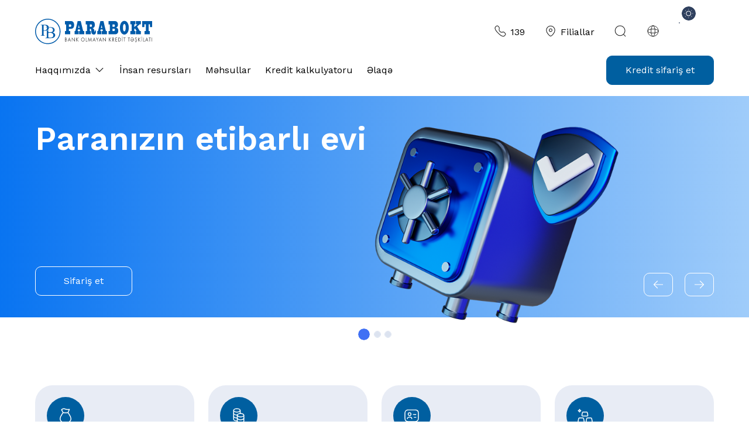

--- FILE ---
content_type: text/html; charset=UTF-8
request_url: https://www.parabokt.az/
body_size: 7975
content:
<!DOCTYPE html>
<html lang="en">

<head>
    <meta charset="UTF-8">
    <meta name="viewport" content="width=device-width, initial-scale=1.0">
    <title>Parabokt</title>

    <!-- Bootstrap -->
    <link rel="stylesheet" href="/src/vendors/bootstrap-5.0.2-dist/css/bootstrap.min.css">
    <link rel="stylesheet" href="/src/vendors/simplebar/simplebar.css" />
    <!-- Link Swiper's CSS -->
    <link rel="stylesheet" href="/src/vendors/swiper/swiper-bundle.min.css" />

    <!-- Plugin CSS -->
    <link rel="stylesheet" href="/src/css/plugin.css?v=3">

    <!-- Dark-Mode CSS-->
    <link rel="stylesheet" href="/src/css/dark-mode.css?v=6">

    <!-- CSS-->
    <link rel="stylesheet" href="/src/css/main.css?v=31">

    <link rel="apple-touch-icon" sizes="180x180" href="/src/favicon/apple-touch-icon.png">
    <link rel="icon" type="image/png" sizes="32x32" href="/src/favicon/favicon-32x32.png">
    <link rel="icon" type="image/png" sizes="16x16" href="/src/favicon/favicon-16x16.png">
    <link rel="manifest" href="/src/favicon/site.webmanifest">
    <!-- Google tag (gtag.js) -->
    <script async src="https://www.googletagmanager.com/gtag/js?id=G-V4PRVW0KH6"></script>
    <script>
    window.dataLayer = window.dataLayer || [];
    function gtag(){dataLayer.push(arguments);}
    gtag('js', new Date());

    gtag('config', 'G-V4PRVW0KH6');
    </script>
</head>

<body>
      <!-- Header start-->
 <header class="topheader">
        <div class="custome-container">
            <div class="header-top flex-between" id="myHeader">
                <div class="header-top-left">
                    <div class="logo">
                        <a href="https://parabokt.az/az">
                            <img src="/src/images/logo/Logo.svg" class="logo-image" alt="logo">
                        </a>
                    </div>
                </div>
                <div class="header-top-right flex-between">
                    <div class="call-center margin-right-32">
                        <a href="tel:139">
                            <img class="svg-icons" src="/src/images/icons/phone-icon.svg" alt="">
                            139                        </a>
                    </div>
                    <div class="branches margin-right-32">
                        <a href="https://parabokt.az/az/filiallar">
                            <img src="/src/images/icons/location-icon.svg" class="svg-icons" />
                            Filiallar                        </a>
                    </div>
                    <div class="search margin-right-32">
                        <button type="button" class="search-icon-btn">
                            <img src="/src/images/icons/search-icon.svg" class="svg-icons" />
                        </button>
                    </div>
                    <div class="site-languages dropdown margin-right-32">
                        <a href="" class="expand-link">
                            <img src="/src/images/icons/languages-icon.svg" class="svg-icons" />
                        </a>
                        <ul class="dropdown-toggle-menu">
                            <li>
                                <a class="dropdown-item" href="https://www.parabokt.az/">AZ</a>
                            </li>
                            <li>
                                <a class="dropdown-item" href="https://www.parabokt.az/">EN</a>
                            </li>
                            <li>
                                <a class="dropdown-item" href="https://www.parabokt.az/">RU</a>
                            </li>
                        </ul>
                    </div>
                    <div class="light-dark-mode">
                        <label class="switch">
                            <input type="checkbox" class="mode-switcher">
                            <span class="slider round"></span>
                        </label>
                    </div>
                    <div class="mobile-hamburger-menu d-none">
                        <a href="#" id="hamburger-toggle">
                            <img id="hamburger-icon" src="/src/images/icons/hamburger-icon.svg" class="svg-icons" />
                            <img id="close-icon" src="/src/images/icons/close-icon.svg" class="svg-icons" />
                        </a>
                    </div>
                    <div class="mobile-menu" id="mobileMenu" style="display: none;">
                        <div class="mobile-action-bar">
                            <div class="mobile-call-center">
                                <a href="tel:139">
                                    <img class="svg-icons" src="/src/images/icons/phone-icon.svg" alt="">
                                    139                                </a>
                            </div>
                            <div class="mobile-branches">
                                <a href="https://parabokt.az/az/filiallar">
                                    <img src="/src/images/icons/location-icon.svg" class="svg-icons" /> Filiallar                                </a>
                            </div>
                            <div class="mobile-site-languages dropdown">
                                <a href="" class="expand-link">
                                    <img src="/src/images/icons/languages-icon.svg" class="svg-icons" />
                                </a>
                                <ul class="dropdown-toggle-menu">
                                    <li>
                                        <a class="dropdown-item" href="https://www.parabokt.az/">AZ</a>
                                    </li>
                                    <li>
                                        <a class="dropdown-item" href="https://www.parabokt.az/">EN</a>
                                    </li>
                                    <li>
                                        <a class="dropdown-item" href="https://www.parabokt.az/">RU</a>
                                    </li>
                                </ul>
                            </div>
                            <div class="mobile-light-dark-mode">
                                <label class="switch">
                                    <input type="checkbox" class="mode-switcher">
                                    <span class="slider round"></span>
                                </label>
                            </div>
                        </div>
                        <ul>
                                                            <li class="nav-item dropdown">
                                    <a class="expand-link" href="javascript:void();">
                                        Haqqımızda                                        <img src="/src/images/icons/chevron-down.svg" alt=""
                                class="icon-chevron-down svg-icons">                                    </a>
                                                                            <ul class="dropdown-toggle-menu">
                                                                                        <li>
                                                    <a class="dropdown-item" href="/az/shirket-haqqinda">Şirkət haqqında</a>
                                                </li>
                                                                                                <li>
                                                    <a class="dropdown-item" href="/az/maliyye-hesabatlari">Maliyyə hesabatları</a>
                                                </li>
                                                                                                <li>
                                                    <a class="dropdown-item" href="/az/xeberler">Xəbərlər</a>
                                                </li>
                                                                                        </ul>
                                                                        </li>
                                                            <li class="nav-item ">
                                    <a class="" href="/az/insan-resursları">
                                        İnsan resursları                                                                            </a>
                                                                    </li>
                                                            <li class="nav-item ">
                                    <a class="" href="/az/mehsullar">
                                        Məhsullar                                                                            </a>
                                                                    </li>
                                                            <li class="nav-item ">
                                    <a class="" href="/az/kredit-kalkulyatoru">
                                        Kredit kalkulyatoru                                                                            </a>
                                                                    </li>
                                                            <li class="nav-item ">
                                    <a class="" href="/az/elaqe">
                                        Əlaqə                                                                            </a>
                                                                    </li>
                                                    </ul>
                        <ul class="nav-links loan">
                            <!-- <li class="loan-payment dropdown">
                                <a class="expand-link" href="">Kredit ödənişi                                    <img src="/src/images/icons/chevron-down.svg" alt=""
                                        class="icon-chevron-down svg-icons plus-icon">
                                </a>
                                <ul class="dropdown-toggle-menu">
                                    <li>
                                        <a class="dropdown-item" href="#">
                                            <img src="/src/images/icons/million-icon.svg"
                                                class="svg-icons light-blue-icon" />
                                            Milliön ilə ödə                                        </a>
                                    </li>
                                    <li>
                                        <a class="dropdown-item" href="#">
                                            <img src="/src/images/icons/university-icon.svg"
                                                class="svg-icons light-blue-icon" />
                                                Filiallarda ödə                                        </a>
                                    </li>
                                </ul>
                            </li> -->
                            <li class="order-loan"><a href="https://parabokt.az/az/kredit-kalkulyatoru">Kredit sifariş et</a></li>
                        </ul>
                    </div>

                </div>
            </div>
            <div class="header-bottom flex-between">
                <div class="header-bottom-left">
                    <nav class="navbar-custom">
                        <ul class="nav-links flex-between">
                                                        <li class="nav-item dropdown">
                                    <a class="expand-link" href="javascript:void();">
                                        Haqqımızda                                        <img src="/src/images/icons/chevron-down.svg" alt=""
                                class="icon-chevron-down svg-icons">                                    </a>
                                                                            <ul class="dropdown-toggle-menu">
                                                                                        <li>
                                                    <a class="dropdown-item" href="/az/shirket-haqqinda">Şirkət haqqında</a>
                                                </li>
                                                                                                <li>
                                                    <a class="dropdown-item" href="/az/maliyye-hesabatlari">Maliyyə hesabatları</a>
                                                </li>
                                                                                                <li>
                                                    <a class="dropdown-item" href="/az/xeberler">Xəbərlər</a>
                                                </li>
                                                                                        </ul>
                                                                        </li>
                                                            <li class="nav-item ">
                                    <a class="" href="/az/insan-resursları">
                                        İnsan resursları                                                                            </a>
                                                                    </li>
                                                            <li class="nav-item ">
                                    <a class="" href="/az/mehsullar">
                                        Məhsullar                                                                            </a>
                                                                    </li>
                                                            <li class="nav-item ">
                                    <a class="" href="/az/kredit-kalkulyatoru">
                                        Kredit kalkulyatoru                                                                            </a>
                                                                    </li>
                                                            <li class="nav-item ">
                                    <a class="" href="/az/elaqe">
                                        Əlaqə                                                                            </a>
                                                                    </li>
                                                    </ul>
                    </nav>
                </div>
                <div class="header-bottom-right">
                    <ul class="nav-links loan-web">
                        <!-- <li class="loan-payment dropdown">
                            <a class="expand-link" href="">Kredit ödənişi                                <img src="/src/images/icons/chevron-down.svg" alt=""
                                    class="icon-chevron-down svg-icons plus-icon">
                            </a>
                            <ul class="dropdown-toggle-menu">
                                <li>
                                    <a class="dropdown-item" href="#">
                                        <img src="/src/images/icons/million-icon.svg"
                                            class="svg-icons light-blue-icon" />
                                        Milliön ilə ödə                                    </a>
                                </li>
                                <li>
                                    <a class="dropdown-item" href="#">
                                        <img src="/src/images/icons/university-icon.svg"
                                            class="svg-icons light-blue-icon" />
                                        Filiallarda ödə                                    </a>
                                </li>
                            </ul>
                        </li> -->
                        <li class="order-loan"><a href="https://parabokt.az/az/kredit-kalkulyatoru">Kredit sifariş et</a></li>
                    </ul>

                </div>
            </div>
            <div class="header-search-container">
                <form action="https://parabokt.az/az/axtarish" method="get" id="search-form">
                    <div class="header-search-box d-flex justify-content-between align-items-center">
                        <input class="header-search-input" name="searchText" type="text" placeholder="Axtarış et">
                        <a href="javascript:;" onclick="document.getElementById('search-form').submit();" class="search-btn">Axtar</a>
                        <button type="button" class="reset-input">
                            <img src="/src/images/icons/close-icon.svg" class="reset-input-icon svg-icons" alt="">
                        </button>
                    </div>

                </form>
            </div>
        </div>
    </header>
    <!-- Header end-->

    <!-- Loader start -->
    <div class="loader">
        <div class="sp sp-wave"></div>
    </div>
    <!-- Loader end -->
    <!-- Success Modal start  -->
<div class="modal fade" id="successModal" tabindex="-1" aria-labelledby="successModalLabel" aria-hidden="true">
    <div class="modal-dialog modal-dialog-centered">
        <div class="modal-content">
            <div class="modal-header">
                <button type="button" class="btn-close" data-bs-dismiss="modal" aria-label="Close"></button>
            </div>
            <div class="modal-body">
                <img src="/src/images/icons/success-modal-icon.svg" alt="">
                <h4>Müraciətiniz uğurla göndərildi</h4>
            </div>
        </div>
    </div>
</div> 
<!-- Success Modal end  -->

<!-- Error Modal start -->
<div class="modal fade" id="errorModal" tabindex="-1" aria-labelledby="errorModalLabel" aria-hidden="true">
    <div class="modal-dialog modal-dialog-centered">
        <div class="modal-content">
            <div class="modal-header">
                <button type="button" class="btn-close" data-bs-dismiss="modal" aria-label="Close"></button>
            </div>
            <div class="modal-body">
                <img src="/src/images/icons/error-modal-icon.svg" alt="" class="white-svg-icons">
                <h4>Əməliyyat zamanı baş verdi</h4>
            </div>
        </div>
    </div>
</div>
<!-- Error Modal end -->
<!-- Hero section start -->
    <section id="main-carousel">
        <div class="custome-container py-0">
            <div class="carousel slide hero-slider carousel-fade" id="carousel" data-bs-ride="carousel">
                <!-- Carousel Items -->
                <div class="row">
                    <div class="col-12">
                        <div class="carousel-inner">
                                                    <div class="carousel-item active">
                                <div class="row g-3">
                                    <div class="col-xl-6 col-lg-6 col-md-6 col-12">
                                        <div class="interest-rates">
                                            <div class="interest-rates-title">
                                                <h1>Paranızın etibarlı evi</h1>
                                            </div>
                                                                                    </div>
                                                <div class="order-btn">
                                                    <button onclick="location.href='https://parabokt.az/az/kredit-kalkulyatoru'" class="w-100">Sifariş et</button>
                                                </div>
                                    </div>
                                    <div class="col-xl-6 col-lg-6 col-md-6 col-12">
                                        <div class="carousel-item-img-box">
                                            <img class="mw-100" src="https://parabokt.az/upload_files/banner/Paranizin-etibarli-(715x473)%5B1%5D.png" alt="Slide 1">
                                        </div>
                                    </div>
                                </div>
                            </div>
                                                    <div class="carousel-item ">
                                <div class="row g-3">
                                    <div class="col-xl-6 col-lg-6 col-md-6 col-12">
                                        <div class="interest-rates">
                                            <div class="interest-rates-title">
                                                <h1>Pulunuzu qızıldan çıxarın</h1>
                                            </div>
                                                                                    </div>
                                                <div class="order-btn">
                                                    <button onclick="location.href='https://parabokt.az/az/kredit-kalkulyatoru'" class="w-100">Sifariş et</button>
                                                </div>
                                    </div>
                                    <div class="col-xl-6 col-lg-6 col-md-6 col-12">
                                        <div class="carousel-item-img-box">
                                            <img class="mw-100" src="https://parabokt.az/upload_files/banner/cover%202.png" alt="Slide 2">
                                        </div>
                                    </div>
                                </div>
                            </div>
                                                    <div class="carousel-item ">
                                <div class="row g-3">
                                    <div class="col-xl-6 col-lg-6 col-md-6 col-12">
                                        <div class="interest-rates">
                                            <div class="interest-rates-title">
                                                <h1> Daha sürətli və asan kredit   </h1>
                                            </div>
                                                                                    </div>
                                                <div class="order-btn">
                                                    <button onclick="location.href='https://parabokt.az/az/kredit-kalkulyatoru'" class="w-100">Sifariş et</button>
                                                </div>
                                    </div>
                                    <div class="col-xl-6 col-lg-6 col-md-6 col-12">
                                        <div class="carousel-item-img-box">
                                            <img class="mw-100" src="https://parabokt.az/upload_files/banner/cover%201.png" alt="Slide 3">
                                        </div>
                                    </div>
                                </div>
                            </div>
                            

                        </div>
                        <div class="arrows d-none d-xl-block d-lg-block">
                            <!-- Carousel Arrows -->
                            <button class="carousel-control-prev kb-control-prev" type="button"
                                data-bs-target="#carousel" data-bs-slide="prev">
                                <img class="carousel-control-prev-icon" src="/src/images/icons/Arrow Left SM.svg" alt="">
                                <span class="visually-hidden">Previous</span>
                            </button>
                            <button class="carousel-control-next kb-control-next" type="button"
                                data-bs-target="#carousel" data-bs-slide="next">
                                <img class="carousel-control-next-icon" src="/src/images/icons/Arrow Right SM.svg"
                                    alt="">
                                <span class="visually-hidden">Next</span>
                            </button>
                        </div>

                        <div class="carousel-indicators">
                                                    <button type="button" data-bs-target="#carousel" data-bs-slide-to="0" class="active"
                                aria-current="true" aria-label="Slide 0"></button>
                                                        <button type="button" data-bs-target="#carousel" data-bs-slide-to="1" class=""
                                aria-current="true" aria-label="Slide 1"></button>
                                                        <button type="button" data-bs-target="#carousel" data-bs-slide-to="2" class=""
                                aria-current="true" aria-label="Slide 2"></button>
                                
                        </div>

                    </div>
                </div>

            </div>
        </div>
    </section>
    <!-- Hero section end --><!--Offer Boxes start-->
   <section class="offer-box-area">
        <div class="custome-container">
            <div class="row gy-24">
                            <div class="col-xl-3 col-lg-3 col-md-3 col-sm-6 col-6">
                    <div class="offer-box">
                        <div class="circle-shape">
                            <img src="http://parabokt.az/upload_files/banner/info-banner/money-bag-icon.svg" class="svg-icons offer-box-icons" />
                        </div>
                        <div class="box-content">
                            <p>Minumum faizlər</p>
                        </div>
                    </div>
                </div>
                            <div class="col-xl-3 col-lg-3 col-md-3 col-sm-6 col-6">
                    <div class="offer-box">
                        <div class="circle-shape">
                            <img src="http://parabokt.az/upload_files/banner/info-banner/two-coins-icon.svg" class="svg-icons offer-box-icons" />
                        </div>
                        <div class="box-content">
                            <p>Sərfəli şərtlər</p>
                        </div>
                    </div>
                </div>
                            <div class="col-xl-3 col-lg-3 col-md-3 col-sm-6 col-6">
                    <div class="offer-box">
                        <div class="circle-shape">
                            <img src="http://parabokt.az/upload_files/banner/info-banner/user-info-icon.svg" class="svg-icons offer-box-icons" />
                        </div>
                        <div class="box-content">
                            <p>Tək şəxsiyyət vəsiqəsilə</p>
                        </div>
                    </div>
                </div>
                            <div class="col-xl-3 col-lg-3 col-md-3 col-sm-6 col-6">
                    <div class="offer-box">
                        <div class="circle-shape">
                            <img src="http://parabokt.az/upload_files/banner/info-banner/gold-icon.svg" class="svg-icons offer-box-icons" />
                        </div>
                        <div class="box-content">
                            <p>Qızıla y&uuml;ksək dəyər</p>
                        </div>
                    </div>
                </div>
            

            </div>
        </div>

    </section>
    <!--Offer Boxes end-->    <!-- Loan calculator start -->
    <section class="loan-calculator-area">
        <div class="custome-container">
            <div class="loan-calculator">
                <div class="loan-calculator-selections">
                    <button class="active" data-tab-target="hallmarkTab">Qızılın əyarına görə</button>
                    <button data-tab-target="priceTab">Məbləğə görə</button>
                </div>

                <form id="loan-calculator-form">
                    <div class="row">
                        <div class="col-xl-8">
                            <div class="loan-calculator-title">
                                <h2>Kredit kalkulyatoru</h2>
                            </div>

                            <div>
                                <div class="calculator-item" data-tab-name="hallmarkTab">
                                    <div class="gold-hallmark-title w-100 d-flex mb-2">
                                        <h5 class="flex-grow-1">Qızılın əyarları</h5>
                                    </div>

                                    <div class="gold-hallmark-value mb-3"
                                        data-form-name="data[hallmarkTab][0][hallmark]"></div>

                                    <div class="row">
                                        <div class="col-xl-6">
                                            <label class="range-input-label mb-2" for="">Qızılın qramı</label>
                                            <div class="range-input-value-box">
                                                <input class="range-input-value">
                                                <span class="unit-name">qr</span>
                                            </div>
                                            <input class="range-input goldWeightRange"
                                                name="data[hallmarkTab][0][goldWeight]" data-unit="qr" type="range"
                                                step="1">
                                        </div>
                                        <div class="col-xl-6">
                                            <label class="range-input-label mb-2" for="">Kredit müddəti</label>
                                            <div class="range-input-value-box">
                                                <input class="range-input-value">
                                                <span class="unit-name">ay</span>
                                            </div>
                                            <input class="range-input creditPeriodRange"
                                                name="data[hallmarkTab][0][creditPeriod]" data-unit="ay" type="range"
                                                step="1">
                                        </div>
                                    </div>
                                </div>

                                <button type="button" class="add-other-loan-btn w-100">
                                    <img src="/src/images/icons/plus-icon.svg" class="svg-icons plus-icon" />
                                    Digər qızıl əlavə et                                </button>
                            </div>

                            <div data-tab-name="priceTab" class="calculator-item">
                                <div class="gold-hallmark-title w-100 d-flex mb-2">
                                    <h5>Qızılın əyarları</h5>
                                </div>
                                <div class="gold-hallmark-value mb-3" data-form-name="data[priceTab][hallmark]"></div>

                                <div class="row">
                                    <div class="col-xl-6">
                                        <label class="range-input-label mb-2" for="">Məbləğ</label>
                                        <div class="range-input-value-box">
                                            <input class="range-input-value">
                                            <span class="unit-name">AZN</span>
                                        </div>

                                        <input class="range-input creditRangeLimit" data-unit="azn"
                                            name="data[priceTab][creditAmount]" type="range" step="1">
                                    </div>
                                    <div class="col-xl-6">
                                        <label class="range-input-label mb-2" for="">Kredit müddəti</label>
                                        <div class="range-input-value-box">
                                            <input class="range-input-value">
                                            <span class="unit-name">ay</span>
                                        </div>

                                        <input class="range-input creditPeriodRange" name="data[priceTab][creditPeriod]"
                                            data-unit="ay" type="range" step="1">
                                    </div>
                                </div>
                            </div>
                        </div>
                        <div class="col-xl-4">
                            <div class="terms" id="goldTerms" data-tab-name="hallmarkTab">
                                <div class="term-result">
                                    <div class="offer-price">
                                        <h5>Sizə ayrılan məbləğ</h5>
                                        <div class="d-flex gap-2">
                                            <span id="loanAmount">0</span>
                                            <span>AZN</span>
                                        </div>
                                    </div>
                                    <div class="border-bottom"></div>
                                    <div class="monthly-payment">
                                        <h5>Aylıq ödəniş</h5>
                                        <div class="d-flex gap-2">
                                            <span id="monthly-payment">0</span>
                                            <span>AZN</span>
                                        </div>
                                    </div>
                                </div>
                                <button type="button" class="order-loan-button" data-bs-toggle="modal"
                                    data-bs-target="#applyCreditModal">Kredit sifariş et</button>
                            </div>

                            <div class="terms" id="priceTerms" data-tab-name="priceTab">
                                <div class="term-result">
                                    <div class="offer-price">
                                        <h5>Lazım olan qızıl miqdarı</h5>
                                        <div class="d-flex gap-2">
                                            <span class="goldWeight">0</span>
                                            <span>qr</span>
                                        </div>
                                    </div>
                                    <div class="border-bottom"></div>
                                    <div class="monthly-payment">
                                        <h5>Aylıq ödəniş</h5>
                                        <div class="d-flex gap-2">
                                            <span id="monthly-payment">0</span>
                                            <span>AZN</span>
                                        </div>
                                    </div>
                                </div>
                                <button type="button" class="order-loan-button" data-bs-toggle="modal"
                                    data-bs-target="#applyCreditModal">Kredit sifariş et</button>
                            </div>
                        </div>
                    </div>
                </form>
            </div>
        </div>
    </section>
    <!-- Loan calculator end -->


        <!-- Modal start -->
        <div class="modal fade" id="applyCreditModal" tabindex="-1" aria-labelledby="applyCreditModalLabel"
        aria-hidden="true">
        <div class="modal-dialog modal-dialog-centered">
            <div class="modal-content">
                <div class="modal-header">
                    <button type="button" class="btn-close mb-3" id="close-btn" data-bs-dismiss="modal" aria-label="Close"></button>
                </div>
                <div class="modal-body">
                    <form id="orderCreditForm">
                        <div class="form-group">
                            <div class="row g-3">
                                <div class="col-xl-6 col-12">
                                    <label for="">Ad*</label>
                                    <input name="firstName" type="text" class="form-control" required>
                                </div>
                                <div class="col-xl-6 col-12">
                                    <label for="">Soyad*</label>
                                    <input name="lastName" type="text" class="form-control">
                                </div>
                                <div class="col-xl-6 col-12">
                                    <label for="">Şəxsiyyət vəsiqənizin FİN nömrəsi*</label>
                                    <input name="pin" type="text" class="form-control" maxlength="7">
                                </div>
                                <div class="col-xl-6 col-12">
                                    <label for="">Mobil nömrə*</label>
                                    <input name="mobileNumber" type="tel" class="form-control" placeholder="+994" maxlength="13">
                                </div>
                                <div class="col-12">
                                    <label for="">Faktiki yaşadığınız ünvan*</label>
                                    <input name="address" type="text" class="form-control">
                                </div>
                                <input type="hidden" value="kredit-kalkulyatoru" name="menu">
                                <div class="col-12">
                                    <button type="submit" class="form-submit-btn"
                                        data-bs-target="#applyCreditModalToggle2" data-bs-toggle="modal">Müraciət et</button>
                                </div>
                            </div>

                        </div>
                    </form>
                </div>

            </div>
        </div>
    </div>
    <!-- Modal end -->

<!-- Banner start -->
    <section class="banner-section">
        <div class="custome-container">
            <div class="row">
                
                        <div class="col-xl-6 col-12">
                <div class="banner-box">
                    <div class="row">
                        <div class="col-xl-6 col-lg-6 col-md-6 col-12">
                            <div class="banner-content order">
                                <h2>Biznesini bizimlə b&ouml;y&uuml;t</h2>
                                <a href="https://parabokt.az/az/kredit-kalkulyatoru" class="order-btn">Sifariş et</a>
                            </div>
                        </div>
                        <div class="col-xl-6 col-lg-6 col-md-6 col-12">
                            <div class="banner-img">
                                <img src="https://parabokt.az/upload_files/banner/Biznesi-bizimle-boyut%5B1%5D.png" alt="">
                            </div>
                        </div>
                    </div>
                </div>
            </div>
            <div class="col-xl-6 col-12">
                <div class="banner-box">
                    <div class="row">
                        <div class="col-xl-6 col-lg-6 col-md-6 col-12">
                            <div class="banner-content order">
                                <h2>G&uuml;vənli maliyyə dəstək&ccedil;iniz</h2>
                                <a href="https://parabokt.az/az/kredit-kalkulyatoru" class="order-btn">Keçid et</a>
                            </div>
                        </div>
                        <div class="col-xl-6 col-lg-6 col-md-6 col-12">
                            <div class="banner-img">
                                <img src="https://parabokt.az/upload_files/222.png" alt="">
                            </div>
                        </div>
                    </div>
                </div>
            </div>

                  </section>
    <!-- Banner end -->
<!-- Latest News start -->
    <section class="latest-news-section">
        <div class="custome-container">
            <div class="latest-news-header mb-32">
                <div class="row">
                    <div class="col-xl-6 col-lg-6 col-md-6 col-sm-6 col-7">
                        <div class="latest-news-title">
                            <h2>Son xəbərlər</h2>
                        </div>
                    </div>
                    <div class="col-xl-6 col-lg-6 col-md-6 col-sm-6 col-5">
                        <div class="latest-news-link">
                            <a href="https://parabokt.az/az/xeberler">Hamısına bax</a>
                        </div>
                    </div>
                </div>
            </div>
            <div class="row">
                                    <div class="col-xl-3 col-lg-3 col-md-3 col-sm-6 col-6">
                        <a href="https://parabokt.az/az/xeberler/32/bu-defe-butun-reqemler-%22gulushu%22-hesabadi--parabokt-da-ushaqlar-gunu%21">
                            <div class="card">
                                <img src="http://parabokt.az/upload_files/news/1%20iyun%20cover.jpg" class="card-img-top">
                                <div class="card-body">
                                    <p class="card-date">30.05.25</p>
                                    <p class="card-text">Bu dəfə bütün rəqəmlər "gülüşü" hesabadı - Parabokt-da uşaqlar günü!</p>
                                </div>
                            </div>
                        </a>
                    </div>
                                    <div class="col-xl-3 col-lg-3 col-md-3 col-sm-6 col-6">
                        <a href="https://parabokt.az/az/xeberler/33/emekdashlarimiz-baki-marafonunda%21">
                            <div class="card">
                                <img src="https://parabokt.az/upload_files/marafon%20cover.jpg" class="card-img-top">
                                <div class="card-body">
                                    <p class="card-date">05.05.25</p>
                                    <p class="card-text">Əməkdaşlarımız Bakı Marafonunda!</p>
                                </div>
                            </div>
                        </a>
                    </div>
                                    <div class="col-xl-3 col-lg-3 col-md-3 col-sm-6 col-6">
                        <a href="https://parabokt.az/az/xeberler/34/parabokt-dan-geleceye-yashil-sermaye-">
                            <div class="card">
                                <img src="http://parabokt.az/upload_files/news/web%20s.jpg" class="card-img-top">
                                <div class="card-body">
                                    <p class="card-date">25.04.25</p>
                                    <p class="card-text">Parabokt-dan gələcəyə yaşıl sərmayə </p>
                                </div>
                            </div>
                        </a>
                    </div>
                                    <div class="col-xl-3 col-lg-3 col-md-3 col-sm-6 col-6">
                        <a href="https://parabokt.az/az/xeberler/35/anim-gununde-shehidlerimiz-yad-edildi%21">
                            <div class="card">
                                <img src="https://parabokt.az/upload_files/news/An%C4%B1m%20g%C3%BCn%C3%BC.jpg" class="card-img-top">
                                <div class="card-body">
                                    <p class="card-date">27.09.24</p>
                                    <p class="card-text">Anım Günündə şəhidlərimiz yad edildi!</p>
                                </div>
                            </div>
                        </a>
                    </div>
                                


            </div>
        </div>
    </section>
    <!-- Latest News end -->

    <!-- Partners start -->
    <section class="partners-section">
        <div class="custome-container">
            <div class="partners-section-title">
                <h3></h3>
            </div>
            <div class="slide-container swiper">
                <div class="slide-content">
                    <div class="card-wrapper swiper-wrapper">
                                            <div class="card swiper-slide">
                            <div class="image-content">
                                <div class="card-image">
                                    <a href="https://www.bankrespublika.az/" > <img src="http://parabokt.az/upload_files/partners/bank-respublika.png" alt="" class="card-img"></a>
                                </div>
                            </div>
                        </div>
                                            <div class="card swiper-slide">
                            <div class="image-content">
                                <div class="card-image">
                                    <a href="https://www.emanat.az/" > <img src="https://parabokt.az/upload_files/partners/e-manat-logo.png" alt="" class="card-img"></a>
                                </div>
                            </div>
                        </div>
                                            <div class="card swiper-slide">
                            <div class="image-content">
                                <div class="card-image">
                                    <a href="https://www.azerpost.az/" > <img src="http://parabokt.az/upload_files/partners/azer-pocht.png" alt="" class="card-img"></a>
                                </div>
                            </div>
                        </div>
                                            <div class="card swiper-slide">
                            <div class="image-content">
                                <div class="card-image">
                                    <a href="https://bakisigorta.az/" > <img src="https://parabokt.az/upload_files/partners/looqo%20b%20s.png" alt="" class="card-img"></a>
                                </div>
                            </div>
                        </div>
                                            <div class="card swiper-slide">
                            <div class="image-content">
                                <div class="card-image">
                                    <a href="https://bakcell.com/" > <img src="https://parabokt.az/upload_files/partners/Logo_of_Bakcell_(2024)-svg.png" alt="" class="card-img"></a>
                                </div>
                            </div>
                        </div>
                                            <div class="card swiper-slide">
                            <div class="image-content">
                                <div class="card-image">
                                    <a href="https://www.azercell.com/az/?gad_source=1&gclid=EAIaIQobChMIj8W97-79hgMVuTkGAB158A05EAAYASAAEgIygPD_BwE" > <img src="https://parabokt.az/upload_files/partners/Azercell-logo.png" alt="" class="card-img"></a>
                                </div>
                            </div>
                        </div>
                                            <div class="card swiper-slide">
                            <div class="image-content">
                                <div class="card-image">
                                    <a href="https://www.azsigorta.az/" > <img src="https://parabokt.az/upload_files/partners/azsigorta.png" alt="" class="card-img"></a>
                                </div>
                            </div>
                        </div>
                                            <div class="card swiper-slide">
                            <div class="image-content">
                                <div class="card-image">
                                    <a href="https://www.aztelekom.az/" > <img src="https://parabokt.az/upload_files/partners/Aztelekom.png" alt="" class="card-img"></a>
                                </div>
                            </div>
                        </div>
                    

                    </div>
                </div>
                <div class="swiper-button-next swiper-navBtn">
                    <img src="/src/images/icons/Arrow Right SM.svg" alt="">
                </div>
                <div class="swiper-button-prev swiper-navBtn">
                    <img src="/src/images/icons/Arrow Left SM.svg" alt="">

                </div>
            </div>
        </div>
    </section>
    <!-- Partners end -->
    

    <!-- Footer start -->
<footer class="footer-area">
<div class="footer-container">
    <div class="row mb-32">
        <div class="col-lg-4 col-md-6 col-12">
            <div class="footer-logo">
                <!-- Logo goes here -->
                <a href="">
                    <img src="/src/images/logo/logo-dark.svg" class="logo-image" alt="logo">
                </a>
            </div>
        </div>
    </div>
    
<div class="footer-navigation">
    <div class="row">
        <div class="col-xl-9 col-lg-12 col-md-12 col-12">
            <ul class="footer-links">
                                <li>
                    <a href="javascript:void();" class="footer-navigation-links mb-8 d-block">Haqqımızda</a>
                                            <ul>
                                                            <li class="mb-8">
                                    <a href="/az/shirket-haqqinda" class="footer-navigation-item">Şirkət haqqında</a>
                                </li>
                                                                <li class="mb-8">
                                    <a href="/az/maliyye-hesabatlari" class="footer-navigation-item">Maliyyə hesabatları</a>
                                </li>
                                                                <li class="mb-8">
                                    <a href="/az/xeberler" class="footer-navigation-item">Xəbərlər</a>
                                </li>
                                                        </ul>    
                                        </li>
                                <li>
                    <a href="/az/insan-resursları" class="">İnsan resursları</a>
                                    </li>
                                <li>
                    <a href="/az/mehsullar" class="">Məhsullar</a>
                                    </li>
                                <li>
                    <a href="/az/kredit-kalkulyatoru" class="">Kredit kalkulyatoru</a>
                                    </li>
                                <li>
                    <a href="/az/tez-tez-verilen-suallar" class="">FAQ</a>
                                    </li>
                                <li>
                    <a href="/az/elaqe" class="">Əlaqə</a>
                                    </li>
                            </ul>
        </div>
        
        <div class="col-xl-3 col-lg-12 col-md-12 col-12">
            <ul class="footer-contacts">
                <li>
                    <a href="">Bizimlə əlaqə</a>
                    <a class="contact-icon" href="">
                        <img class="contact-icons" src="/src/images/icons/phone-icon.svg" alt="">
                        <p>139</p>
                    </a>
                </li>
                <li>
                    <a href="">Bizi izləyin</a>
                    <div class="social-icons">
                        <a href="https://www.instagram.com/parabokt/?__d=11">
                            <img src="/src/images/icons/instagram.svg" alt="">
                        </a>
                        <a href="https://www.facebook.com/PARABOKT/?locale=az_AZ">
                            <img src="/src/images/icons/facebook.svg" alt="">
                        </a>
                        <a href="https://www.linkedin.com/company/parabokt/mycompany/">
                            <img src="/src/images/icons/linkedin.svg" alt="">
                        </a>
                    </div>
                </li>

            </ul>
        </div>
    </div>
</div>    <div class="border-top"></div>
    <div class="row">
        <div class="col-xl-6 col-lg-6 col-12 text-xl-start text-lg-start text-center">
            <p class="small">&copy; 2024 All right reserved</p>
        </div>
        <!-- <div class="col-xl-6 col-lg-6 col-12 text-xl-end text-lg-end text-center">
            <p class="small">Designed by </p>
        </div> -->
    </div>
</div>
</footer>
<!-- Footer end-->
    <script src="https://cdn.userway.org/widget.js" data-account="ZMaePwJ1vX"></script>
            <!-- Calculator JS -->
        <script src="/src/js/calculator.js?v=6"></script>
            

    <!--Bootstrap JS-->
    <script src="/src/vendors/bootstrap-5.0.2-dist/js/bootstrap.bundle.min.js"></script>
    <!-- Swiper JS -->
    <script src="/src/vendors/swiper/swiper-bundle.min.js"></script>

    <!-- Plugin JS -->
    <script src="/src/js/plugin.js"></script>

    <!--Theme JS-->
    <script src="/src/js/theme.js?v=5"></script>





    <!--Main JS-->
    <script src="/src/js/main.js?v=25"></script>
    <script src="/src/js/axios.min.js"></script>

    <script>
    const successMailModalElement = document.getElementById('successModal');
    const errorMailModalElement = document.getElementById('errorModal');
    const successMailModal = new bootstrap.Modal(successMailModalElement); 
    const errorMailModal = new bootstrap.Modal(errorMailModalElement); 

            var orderCreditModalMailElement = document.getElementById('applyCreditModal');
        var orderCreditModalMail = new bootstrap.Modal(orderCreditModalMailElement); 
        document.getElementById("orderCreditForm").addEventListener("submit", function(event) {
            event.preventDefault();
            const submitButton = document.querySelector('.form-submit-btn');

            // Kredit məlumatlarını toplamaq
            const calcInfo = [];
            document.querySelectorAll('.calculator-item[data-tab-name="hallmarkTab"]').forEach((item, index) => {
                const goldWeight = item.querySelector('.goldWeightRange').value;
                const loanPeriod = item.querySelector('.creditPeriodRange').value;
                const hallmarkInput = item.querySelector('input[name="data[hallmarkTab][' + index + '][hallmark]"]:checked');
                const hallmark = hallmarkInput.value;
                const hallmarkId = hallmarkInput.id;
                const label = document.querySelector(`label[for="${hallmarkId}"]`);
                const labelText = label.textContent;

                calcInfo.push({
                    HallmarkOfGold: labelText,
                    goldWeight: goldWeight,
                    loanPeriod: loanPeriod
                });
            });
            // Aktiv tabı tapmaq
            const activetab = document.querySelector('.loan-calculator-selections .active').innerText;
            console.log(calcInfo)

            // Modalda form məlumatlarını toplamaq
            const orderCreditForm = document.getElementById('orderCreditForm');
            const formData = new FormData(orderCreditForm);
            formData.append('creditActiveTab', activetab);
            formData.append('CalcInfo', JSON.stringify(calcInfo));
            const hallmarkTabButton = document.querySelector('[data-tab-target="hallmarkTab"]');

            // isPriceCalc-in dəyərini müəyyən edirik
            let isPriceCalc = !hallmarkTabButton.classList.contains('active');
            if(!isPriceCalc){
                formData.append('allocatedAmount', document.querySelector('#goldTerms #loanAmount').textContent);
                formData.append('monthlyPayment', document.querySelector('#goldTerms #monthly-payment').textContent)
            }else{
                formData.append('allocatedAmount', document.querySelector('#goldTerms #loanAmount').textContent);
                formData.append('monthlyPayment', document.querySelector('#goldTerms #monthly-payment').textContent)   
            }

            formData.append('firstName', document.querySelector("input[name=firstName]").value);
            formData.append('lastName', document.querySelector("input[name=lastName]").value);
            formData.append('pin', document.querySelector("input[name=pin]").value);
            formData.append('mobileNumber', document.querySelector("input[name=mobileNumber]").value);
            formData.append('address', document.querySelector("input[name=address]").value);
            formData.append('menu', document.querySelector("input[name=menu]").value);

            submitButton.disabled = true;
            submitButton.innerHTML = "Göndərilir..."; 
            setTimeout(function() {
                axios.post('/sendemail', formData, {
                    headers: {'Content-Type': 'multipart/form-data'}
                })
                .then((response) => {
                    if (response.data == "ok") {
                        submitButton.disabled = false;
                        submitButton.innerHTML = "Müraciət et"; 
                        orderCreditModalMail.hide();
                        successMailModal.show();
                    } else {
                        submitButton.disabled = false;
                        submitButton.innerHTML = "Müraciət et"; 
                        orderCreditModalMail.hide();
                        errorMailModal.show();
                    }
                })
                .catch(function (error) {
                    submitButton.disabled = false;
                    submitButton.innerHTML = "Müraciət et"; 
                    orderCreditModalMail.hide();
                    errorMailModal.show();
                });
            }, 1000); // 1 saniyə (lazım olduqda gecikməni tənzimləyin)
        });
    
    </script>

    
<script defer src="https://static.cloudflareinsights.com/beacon.min.js/vcd15cbe7772f49c399c6a5babf22c1241717689176015" integrity="sha512-ZpsOmlRQV6y907TI0dKBHq9Md29nnaEIPlkf84rnaERnq6zvWvPUqr2ft8M1aS28oN72PdrCzSjY4U6VaAw1EQ==" data-cf-beacon='{"version":"2024.11.0","token":"50d792b7127640d9bfb0c46dc235f1f4","r":1,"server_timing":{"name":{"cfCacheStatus":true,"cfEdge":true,"cfExtPri":true,"cfL4":true,"cfOrigin":true,"cfSpeedBrain":true},"location_startswith":null}}' crossorigin="anonymous"></script>
</body>

</html>

--- FILE ---
content_type: text/css
request_url: https://www.parabokt.az/src/css/plugin.css?v=3
body_size: 1401
content:
/* Bootstrap Carousel */
#main-carousel {
  background: linear-gradient(
    to right,
    rgba(9, 116, 241, 1),
    rgba(159, 204, 250, 1)
  );
  margin-bottom: 50px;
  /* max-height: 488px; */
}

/* .carousel-indicators {
  position: absolute;
  right: auto;
  bottom: 0;
  left: 0;
  z-index: 2;
  display: flex;
  justify-content: center;
  align-items: center;
  padding: 0;
  margin-right: 0;
  margin-bottom: 1rem;
  margin-left: 0;
  list-style: none;
} */

.carousel-indicators [data-bs-target] {
  box-sizing: content-box;
  flex: 0 1 auto;
  width: 10px;
  height: 10px;
  padding: 0;
  margin-right: 3px;
  margin-left: 3px;
  text-indent: -999px;
  cursor: pointer;
  background-color: rgba(185, 199, 225, 1);
  background-clip: padding-box;
  border: 1px solid rgba(185, 199, 225, 1);
  border-radius: 50px;
  opacity: 0.5;
  transition: opacity 0.6s ease;
}

#main-carousel .carousel-indicators {
  position: absolute;
  right: 0;
  bottom: -40px;
  left: 0;
  z-index: 2;
  display: flex;
  justify-content: center;
  align-items: center;
  padding: 0;
  margin-right: 0;
  margin-bottom: 0;
  margin-left: 0;
  list-style: none;
}
#main-carousel .carousel-indicators .active {
  background-color: #4070f4;
}
.carousel-indicators {
  position: absolute;
  right: 0;
  bottom: 20px;
  left: 0;
  z-index: 2;
  display: flex;
  justify-content: center;
  align-items: center;
  padding: 0;
  margin-right: 0;
  margin-bottom: 1rem;
  margin-left: 0;
  list-style: none;
}

.carousel-indicators .active {
  opacity: 1;
  width: 20px;
  height: 20px;
  background-color: rgba(255, 255, 255, 1);
  border: 1px solid rgba(255, 255, 255, 1);
}
.carousel-item .order-btn {
  position: absolute;
  bottom: 10%;
}
.order-btn button {
  padding: 12px 48px;
  background-color: transparent;
  color: rgba(255, 255, 255, 1);
  border: 1px solid rgba(255, 255, 255, 1);
  border-radius: 10px;
  margin-top: 30px;
  transition: background-color 0.5s ease, color 0.5s ease;
}
.order-btn button:hover,
.carousel-control-next:hover,
.carousel-control-prev:hover {
  background-color: var(--main-color-white);
  color: var(--main-color-black);
}
.carousel-control-next:hover .carousel-control-next-icon,
.carousel-control-prev:hover .carousel-control-prev-icon {
  /* Black */
  filter: brightness(0) saturate(100%) invert(9%) sepia(10%) saturate(6%)
    hue-rotate(5deg) brightness(95%) contrast(88%);
}

/* Carousel Items */
.hero-slider .carousel-item {
  transition: none;
  /* display: flex; */
  /* height: 488px; */
}

.carousel-item-img-box {
  position: relative;
  max-height: 520px;
  top: 4%;
  left: 0%;
  transform: translate(-15%, 4%);
}
.carousel-item-img-box img {
  /* height: 430px; */
}

.hero-slider .carousel-item.active {
  transition: none;
}

.hero-slider .carousel-item-next.carousel-item-start .carousel-caption,
.hero-slider .carousel-item-prev.carousel-item-end .carousel-caption {
  z-index: 0;
  opacity: 0;
}

/* Carousel Captions */

.interest-rates .interest-rates-title h1 {
  color: #fff;
  font-size: 56px;
  font-weight: 600;
  margin-bottom: 16px;
}

/* Controls */
.kb-control-prev,
.kb-control-next {
  border: 1px solid rgba(255, 255, 255, 1);
  border-radius: 10px;
  /* padding: 12px 24px; */
  width: 50px;
  height: 40px;
  margin: auto 0;
  opacity: 1;
  color: #fff;
  background: transparent;
}

.hero-slider:hover .kb-control-prev,
.hero-slider:hover .kb-control-next {
  opacity: 1;
}

.carousel-control-next,
.carousel-control-prev {
  position: absolute;
  top: 70%;
  bottom: 0;
  z-index: 1;
  display: flex;
  align-items: center;
  justify-content: center;
  transition: all 0.5s ease;
}
.carousel-control-next-icon,
.carousel-control-prev-icon {
  background-image: none;
  /*White*/
  filter: brightness(0) saturate(100%) invert(100%) sepia(100%) saturate(0%)
    hue-rotate(288deg) brightness(102%) contrast(102%);
  width: 18px;
  height: 18px;
  transition: all 0.5s;
}

.carousel-control-prev {
  right: 70px;
  left: auto;
}

.kb-control-next {
  right: 0;
}

.price-for-interest {
  font-size: 18px;
  color: rgba(255, 255, 255, 1);
  margin-bottom: 8px;
}

.interest-rate {
  font-size: 40px;
  font-weight: 700;
  color: rgba(255, 255, 255, 1);
}
.carousel .carousel-inner {
  overflow: visible;
}
@media only screen and (min-width: 768px) and (max-width: 991px) {
  .carousel-item-img-box {
    transform: translate(-5%, 4%);
  }
}
@media only screen and (min-width: 769px) and (max-width: 1020px) {
  .interest-rates .interest-rates-title h1 {
    font-size: 45px !important;
  }

  .price-for-interest {
    font-size: 18px;
  }

  .interest-rate {
    font-size: 30px;
  }
}

@media only screen and (min-width: 0) and (max-width: 767px) {
  #main-carousel {
    margin-bottom: 50px;
    margin-top: 20px;
    height: 100%;
    width: 100%;
    max-height: 100%;
  }

  .carousel .carousel-inner {
    max-height: 660px;
    min-height: 500px;
  }

  #main-carousel .carousel-item-img-box {
    position: relative;
    max-height: 520px;

    bottom: -25px;
    left: 0%;
    transform: translate(0%, 4%);
  }
  .hero-slider .carousel-item.active {
    width: 100%;
    height: 100%;
  }
  .hero-slider .carousel-item {
    height: 0;
  }
  .carousel-item .order-btn {
    position: inherit;
  }
  .interest-rates .interest-rates-title h1 {
    color: #fff;
    font-size: 32px;
    font-weight: 600;
    margin-bottom: 16px;
  }

  .price-for-interest {
    font-size: 16px;
    color: rgba(255, 255, 255, 1);
    margin-bottom: 8px;
  }

  .interest-rate {
    font-size: 24px;
    font-weight: 700;
    color: rgba(255, 255, 255, 1);
  }

  .interest-rates {
    gap: 16px;
  }

  .interest-rates {
    margin-top: 48px !important;
  }

  .hero-slider .carousel-item {
    display: block;
  }

  .interest-rates-box {
    flex-direction: column;
  }
}

.interest-rates-box {
  display: flex;
  flex-wrap: wrap;
  gap: 30px;
}

.interest-rates {
  margin-top: 40px;
}

/* Swiper */
body.dark-mode .partners-section .card {
  background-color: var(--main-color-black);
}

body.dark-mode .partners-section .card .card-image .card-img {
  filter: brightness(0) saturate(100%) invert(100%) sepia(100%) saturate(0%)
    hue-rotate(288deg) brightness(102%) contrast(102%);
}

.slide-content {
  overflow: hidden;
}

.swiper-button-prev::after,
.swiper-button-next::after {
  content: "";
}

body.dark-mode .swiper-navBtn {
  background-color: var(--main-color-black);
  border: 1px solid var(--main-color-white);
}
body.dark-mode .swiper-navBtn img {
  /*White*/
  filter: brightness(0) saturate(100%) invert(100%) sepia(100%) saturate(0%)
    hue-rotate(288deg) brightness(102%) contrast(102%);
}
.swiper-navBtn {
  border: 1px solid var(--brand-color-blue-dark);
  border-radius: 10px;
  width: 50px;
  z-index: 100;
  overflow: hidden;
  background-color: #fff;
  transition: all 0.3s;
}
.swiper-navBtn:hover {
  background-color: var(--brand-color-blue-dark);
}
.swiper-navBtn:hover img {
  /*White*/
  filter: brightness(0) saturate(100%) invert(100%) sepia(100%) saturate(0%)
    hue-rotate(288deg) brightness(102%) contrast(102%);
}
.swiper-button-prev {
  left: 0;
}

.swiper-button-next {
}
.swiper-button-prev img,
.swiper-button-next img {
  width: 17px;
  transition: all 0.3s;
}
.card-image {
  position: relative;
  text-align: center;
}

.card-image .card-img {
  max-height: 60px;
  max-width: 170px;
}

.swiper-button-next {
  right: 0;
}

.swiper-button-prev {
  left: 0;
}

.swiper-pagination-bullet {
  background-color: #6e93f7;
  opacity: 1;
}

.swiper-pagination-bullet-active {
  background-color: #4070f4;
}

@media screen and (max-width: 768px) {
  .slide-content {
    margin: 0 10px;
  }
}


--- FILE ---
content_type: text/css
request_url: https://www.parabokt.az/src/css/dark-mode.css?v=6
body_size: 1598
content:
/* Dark mode styles */

body.dark-mode {
  background-color: var(--main-color-black);
  color: var(--main-color-white);
}
body.dark-mode .topheader,
body.dark-mode .header-top {
  background-color: var(--main-color-black) !important;
}

body.dark-mode .svg-icons {
  /*White*/
  filter: brightness(0) saturate(100%) invert(100%) sepia(100%) saturate(0%)
    hue-rotate(288deg) brightness(102%) contrast(102%);
}
body.dark-mode .svg-icons.vacancy-card-icons {
  filter: brightness(0) saturate(100%) invert(86%) sepia(19%) saturate(668%)
    hue-rotate(188deg) brightness(94%) contrast(86%);
}
body.dark-mode .header-search-container::before {
  filter: brightness(0) saturate(100%) invert(89%) sepia(11%) saturate(190%)
    hue-rotate(185deg) brightness(92%) contrast(80%);
}
body.dark-mode .pagination-icon {
  filter: brightness(0) saturate(100%) invert(89%) sepia(8%) saturate(232%)
    hue-rotate(185deg) brightness(89%) contrast(89%);
}

body.dark-mode .page-item .page-link:hover .pagination-icon {
  filter: brightness(0) saturate(100%) invert(44%) sepia(27%) saturate(300%)
    hue-rotate(185deg) brightness(98%) contrast(90%);
}
body.dark-mode input {
  color: var(--main-color-white) !important;
}
body.dark-mode input::placeholder {
  color: var(--brand-secondary-color-gray) !important;
}
body.dark-mode .page-item .page-link {
  background-color: inherit;
  color: var(--brand-secondary-color-blue-300);
}
body.dark-mode .page-item .page-link:hover {
  background-color: var(--main-color-white);
  color: var(--main-color-black);
}
body.dark-mode .header-search-container .header-search-input {
  border: 1px solid var(--brand-secondary-color-blue-300);
  background-color: inherit;
  color: var(--main-color-white);
}
body.dark-mode .sticky-web {
  background-color: var(--main-color-black);
}
body.dark-mode .sticky-mobile {
  background-color: var(--main-color-black);
}

body.dark-mode .mobile-menu {
  background-color: var(--main-color-black);
  color: var(--main-color-white);
}

body.dark-mode .mobile-menu li {
  color: var(--main-color-white);
}

body.dark-mode .mobile-menu .loan-payment .expand-link {
  color: var(--main-color-white);
}

body.dark-mode .dropdown-item {
  color: var(--main-color-white);
}

body.dark-mode header .header-top .dropdown-toggle-menu,
body.dark-mode header .header-bottom .dropdown-toggle-menu {
  background-color: var(--main-color-black);
  box-shadow: rgba(0, 0, 0, 0.1) 0px 4px 6px -1px,
    rgba(0, 0, 0, 0.06) 0px 2px 4px -1px !important;
}

body.dark-mode header .header-top .dropdown-toggle-menu .dropdown-item,
body.dark-mode header .header-bottom .dropdown-toggle-menu .dropdown-item {
  color: var(--main-color-white);
}
body.dark-mode header .header-top .dropdown-toggle-menu .dropdown-item:hover {
  background-color: var(--brand-color-blue-800);
}
body.dark-mode
  header
  .header-bottom
  .dropdown-toggle-menu
  .dropdown-item:hover {
  background-color: var(--brand-color-blue-800);
  color: var(--main-color-white);
}
body.dark-mode
  header
  .header-bottom
  .dropdown-toggle-menu
  .dropdown-item:hover
  img {
  /*White*/
  filter: brightness(0) saturate(100%) invert(100%) sepia(100%) saturate(0%)
    hue-rotate(288deg) brightness(102%) contrast(102%);
}

body.dark-mode .header-bottom-right .loan-payment .expand-link,
body.dark-mode button {
  color: var(--main-color-white) !important;
}

body.dark-mode .loan-payment .expand-link {
  border-color: var(--main-color-white) !important;
}
body.dark-mode .breadcrumb-area .breadcrumb-list__item a {
  color: var(--brand-secondary-color-blue-300);
}
body.dark-mode .breadcrumb-area .breadcrumb-list__item--active {
  color: var(--main-color-white);
}

body.dark-mode .breadcrumb-area .breadcrumb-list__item:after {
  color: var(--main-color-white);
}
body.dark-mode .order-btn button:hover {
  color: var(--main-color-black) !important;
}
body.dark-mode .offer-box {
  background-color: var(--border-color);
}

body.dark-mode .offer-box .box-content p {
  color: var(--brand-secondary-color-blue-100);
}

body.dark-mode .loan-calculator-area .loan-calculator {
  background-color: var(--border-color);
}
body.dark-mode .term-result span,
body.dark-mode .term-result h5 {
  color: var(--main-color-white);
}
body.dark-mode .range-input-value {
  color: var(--main-color-white);
}
body.dark-mode .loan-calculator-selections button {
  border: 1px solid var(--brand-secondary-color-blue-50);
  background-color: var(--border-color);
}
body.dark-mode input[type="range"] {
  background-color: var(--brand-color-blue-300);
}
body.dark-mode input[type="range"]::-webkit-slider-thumb {
  background-color: var(--main-color-white);
  border: 6px solid var(--brand-color-blue-300);
}

body.dark-mode .loan-calculator-selections button.active,
body.dark-mode .loan-calculator-selections button:hover {
  background-color: var(--brand-color-blue-dark);
  border: 1px solid var(--brand-color-blue-dark);
  color: var(--main-color-white);
}
body.dark-mode .gold-hallmark-value input[type="radio"] + label {
  border: 1px solid var(--brand-secondary-color-blue-50);
  color: var(--brand-secondary-color-blue-50);
}

body.dark-mode .gold-hallmark-value input[type="radio"]:checked + label,
body.dark-mode input[type="radio"]:hover + label {
  background-color: var(--brand-color-blue-500);
  border: 1px solid var(--brand-color-blue-500);
}

body.dark-mode .add-other-loan-btn {
  border: 1px solid var(--main-color-white);
  color: var(--main-color-white);
  background-color: var(--border-color);
}
body.dark-mode .add-other-loan-btn:hover {
  background-color: var(--brand-color-blue-500);
  border: 1px solid var(--brand-color-blue-500);
}

body.dark-mode .banner-section .banner-box {
  background-color: var(--border-color);
}
body.dark-mode .banner-section .banner-box .banner-content h2 {
  color: var(--main-color-white);
}
body.dark-mode .banner-section .banner-box .banner-content .order-btn {
  border: 1px solid var(--brand-color-blue-dark);
  background-color: var(--brand-color-blue-dark);
}

body.dark-mode .terms {
  background-color: var(--brand-secondary-color-blue-700);
}

body.dark-mode #loanAmount,
body.dark-mode #monthlyPayment {
  color: var(--main-color-white);
}

body.dark-mode .product-info-box {
  background-color: var(--border-color);
}
body.dark-mode
  .product-info-section
  .product-info-box
  .product-info-content
  h2 {
  color: var(--main-color-white);
}

body.dark-mode
  .product-info-section
  .product-info-box
  .product-info-content
  ul
  li {
  color: var(--brand-secondary-color-blue-300);
}

body.dark-mode .loan-banner-section .loan-banner-box {
  background-color: var(--border-color);
}
body.dark-mode .loan-banner-section .loan-banner-content h2 {
  color: var(--main-color-white);
}
body.dark-mode .loan-banner-section .loan-banner-content p {
  color: var(--brand-secondary-color-blue-300);
}
body.dark-mode .contact-form-section .contact-form-title h2 {
  color: var(--main-color-white);
}
body.dark-mode .contact-form-box {
  background-color: var(--border-color);
}

body.dark-mode .contact-form-box .contact-form .form-group .form-control {
  background-color: var(--border-color);
  color: var(--main-color-white);
}

body.dark-mode .contact-form-box .contact-information a {
  color: var(--main-color-white);
}

body.dark-mode .branch-schedule-box {
  background-color: var(--border-color);
}
body.dark-mode .branch-schedule-box .branch-schedule-box-title h2 {
  color: var(--main-color-white);
}
body.dark-mode
  .branch-schedule-box
  .branch-working-hours
  .branch-working-hours-item
  p {
  color: var(--brand-secondary-color-blue-300);
}
body.dark-mode .branch-schedule-box .branch-schedule-btn a {
  background-color: var(--brand-color-blue-dark);
  border-color: var(--brand-color-blue-dark);
}
body.dark-mode .about-company .about-company-title h2 {
  color: var(--main-color-white);
}

body.dark-mode .about-company .about-company-description p {
  color: var(--brand-secondary-color-blue-300);
}
body.dark-mode .finance-reports .finance-reports-box {
  background-color: var(--border-color);
}
body.dark-mode .finance-reports .finance-reports-box .finance-report-title h2 {
  color: var(--main-color-white);
}
body.dark-mode
  .finance-reports
  .finance-reports-box
  .finance-report-container
  .finance-report-btn {
  background-color: var(--brand-color-blue-dark);
  border-color: var(--brand-color-blue-dark);
}
body.dark-mode .latest-news-section .card {
  background-color: var(--main-color-black);
}
body.dark-mode .latest-news-section .card .card-body .card-date {
  color: var(--brand-secondary-color-blue-300);
}
body.dark-mode .latest-news-section .card .card-body .card-text {
  color: var(--main-color-white);
}
body.dark-mode .latest-news-section .latest-news-header .latest-news-link {
  color: var(--brand-color-blue-300);
}
body.dark-mode .latest-news-detail .latest-news-header-title h3 {
  color: var(--main-color-white);
}
body.dark-mode .latest-news-detail .created-date-news p {
  color: var(--brand-secondary-color-blue-300);
}

body.dark-mode
  .latest-news-detail
  .latest-news-content-box
  .latest-news-content {
  color: var(--main-color-white);
}

body.dark-mode
  .faq-section
  .accordion
  .accordion-item
  .accordion-header
  .accordion-button,
body.dark-mode
  .faq-section
  .accordion
  .accordion-item
  .accordion-collapse
  .accordion-body {
  background-color: var(--main-color-black) !important;
}
body.dark-mode
  .faq-section
  .accordion
  .accordion-item
  .accordion-collapse
  .accordion-body {
  color: var(--brand-secondary-color-blue-400);
}
body.dark-mode
  .about-human-resource-section
  .about-human-resource-body
  .about-human-resource-title
  h2 {
  color: var(--main-color-white);
}
body.dark-mode
  .about-human-resource-section
  .about-human-resource-body
  .about-human-resource-description
  p {
  color: var(--brand-secondary-color-blue-300);
}
body.dark-mode .latest-vacancies-section .card {
  background-color: var(--main-color-black);
}
body.dark-mode .latest-vacancies-section .latest-vacancies-title h2,
body.dark-mode
  .latest-vacancies-section
  .card
  .card-body
  .card-body-content
  .vacancy-position
  h5 {
  color: var(--main-color-white);
}
body.dark-mode .vacancy-detail-section .vacancy-detail-header-box {
  background-color: var(--border-color);
}
body.dark-mode
  .latest-vacancies-section
  .card
  .card-body
  .card-body-content
  .vacancy-deadline
  p,
body.dark-mode
  .latest-vacancies-section
  .card
  .card-body
  .card-body-content
  .vacancy-location
  p {
  color: var(--brand-secondary-color-blue-300);
}
body.dark-mode .white-svg-icons {
  filter: brightness(0) saturate(100%) invert(100%) sepia(100%) saturate(0%)
    hue-rotate(224deg) brightness(100%) contrast(104%);
}
body.dark-mode .vacancy-detail-section .vacancy-description-box .card-header,
body.dark-mode
  .vacancy-detail-section
  .vacancy-description-box
  .card
  .list-group-item {
  background-color: var(--main-color-black);
}
body.dark-mode
  .vacancy-detail-section
  .vacancy-description-box
  .card
  .list-group-item
  span {
  color: var(--brand-secondary-color-blue-300);
}

body.dark-mode
  .vacancy-detail-section
  .vacancy-detail-header-box
  .vacancy-apply-action
  .vacancy-apply-action-btn {
  background-color: var(--brand-color-blue-dark);
  border: 1px solid var(--brand-color-blue-dark);
}
body.dark-mode
  .vacancy-detail-section
  .vacancy-description-box
  .vacancy-description-body
  ul
  li {
  color: var(--brand-secondary-color-blue-300);
}
body.dark-mode .modal-content {
  background-color: var(--main-color-black);
  border: 1px solid var(--brand-secondary-color-blue-300);
}
body.dark-mode .modal-content .form-group .form-control {
  background-color: var(--main-color-black);
  border: 1px solid var(--brand-secondary-color-blue-400);
}
body.dark-mode .modal-content .modal-header .btn-close {
  filter: brightness(0) saturate(100%) invert(81%) sepia(9%) saturate(230%)
    hue-rotate(185deg) brightness(100%) contrast(86%);
}
body.dark-mode .search-result-title h3 {
  color: var(--main-color-white);
}
body.dark-mode .search-result-link:hover {
  background-color: var(--brand-color-blue-800);
}
body.dark-mode .search-result-box-body .search-result-box-text {
  color: var(--brand-color-blue-50);
}
body.dark-mode .forbidden-box,
body.dark-mode .not-found-box {
  background-color: var(--brand-color-blue-800);
}
body.dark-mode .error-box-code h1 {
  color: var(--main-color-white);
}

body.dark-mode .branch-section .branch-sidebar .branch-list .branch-item {
  background-color: var(--main-color-black);
  border: 1px solid var(--brand-secondary-color-blue-300);
}
body.dark-mode .branch-section .branch-sidebar .branch-list .branch-item:hover {
  background-color: var(--brand-color-blue-dark);
  border: 1px solid var(--brand-color-blue-dark);
}
body.dark-mode
  .branch-section
  .branch-sidebar
  .branch-list
  .branch-item:hover
  .text-container
  .branch-name,
body.dark-mode
  .branch-section
  .branch-sidebar
  .branch-list
  .branch-item:hover
  .text-container
  .branch-address {
  color: var(--main-color-white);
}
body.dark-mode
  .branch-section
  .branch-sidebar
  .branch-list
  .branch-item:hover
  .svg-icons {
  filter: brightness(0) saturate(100%) invert(100%) sepia(100%) saturate(0%)
    hue-rotate(288deg) brightness(102%) contrast(102%) !important;
}

body.dark-mode
  .branch-section
  .branch-sidebar
  .branch-list
  .branch-item
  .svg-icons {
  filter: brightness(0) saturate(100%) invert(88%) sepia(19%) saturate(101%)
    hue-rotate(185deg) brightness(86%) contrast(94%);
}

body.dark-mode
  .branch-section
  .branch-sidebar
  .branch-list
  .branch-item
  .text-container
  .branch-name,
body.dark-mode
  .branch-section
  .branch-sidebar
  .branch-list
  .branch-item
  .text-container
  .branch-address {
  color: var(--brand-secondary-color-blue-300);
}
body.dark-mode
  .branch-section
  .branch-sidebar
  .branch-sidebar-search-container
  .branch-search-input {
  background-color: var(--main-color-black);
  border: 1px solid var(--brand-secondary-color-blue-300);
  color: var(--brand-secondary-color-blue-300);
}
body.dark-mode
  .branch-section
  .branch-sidebar
  .branch-list
  .search-not-found-box
  .search-not-found-text {
  color: var(--main-color-white);
}

body.dark-mode .dismissButton {
  color: var(--main-color-black) !important;
}

body.dark-mode
  .branch-section
  .branch-sidebar
  .branch-sidebar-search-container
  .branch-search-input::placeholder {
  color: var(--brand-secondary-color-blue-300);
}


--- FILE ---
content_type: text/css
request_url: https://www.parabokt.az/src/css/main.css?v=31
body_size: 8999
content:
@import url("https://fonts.googleapis.com/css2?family=Work+Sans:wght@100..900&display=swap");

:root {
  --font-family: "Work Sans", sans-serif;
  --icon-sun: url("/src/images/icons/theme-sun.jpg");
  --icon-moon: url("/src/images/icons/theme-moon.jpg");
  --text-gray: rgba(145, 145, 145, 1);
  --main-color-white: rgba(255, 255, 255, 1);
  --main-color-black: rgba(35, 35, 35, 1);
  --brand-color-blue: rgba(232, 236, 245, 1);
  --brand-color-blue-50: rgba(248, 249, 252, 1);
  --brand-color-blue-200: rgba(216, 223, 238, 1);
  --brand-color-blue-300: rgba(185, 199, 225, 1);
  --brand-color-blue-500: rgba(112, 148, 196, 1);
  --brand-color-blue-600: rgba(62, 122, 180, 1);
  --brand-color-blue-800: rgba(0, 67, 110, 1);
  --brand-secondary-color-blue: rgba(15, 39, 70, 1);
  --brand-secondary-color-blue-50: rgba(249, 249, 250, 1);
  --brand-secondary-color-blue-100: rgba(235, 236, 239, 1);
  --brand-secondary-color-blue-300: rgba(194, 198, 208, 1);
  --brand-secondary-color-blue-400: rgba(169, 174, 188, 1);
  --brand-secondary-color-blue-500: rgba(139, 146, 165, 1);
  --brand-secondary-color-blue-700: rgba(78, 91, 117, 1);
  --brand-color-blue-dark: rgba(0, 95, 160, 1);
  --border-color: rgba(47, 64, 94, 1);
  --brand-secondary-color-gray: rgba(109, 118, 141, 1);
}
*,
*::before,
*::after {
  margin: 0;
  padding: 0;
  box-sizing: border-box;
}

body {
  background-color: var(--main-color-white);
  color: var(--text-color);
  font-family: var(--font-family);
  font-weight: 400;
  font-size: 16px;
}

/* Loader */
.loader {
  position: fixed;
  top: 0;
  left: 0;
  width: 100vw;
  height: 100vh;
  display: flex;
  align-items: center;
  justify-content: center;
  background-color: rgba(255, 255, 255, 1);
  z-index: 9999;
}

.sp {
  width: 64px;
  height: 64px;
  margin: 0;
}

.sp-wave {
  border-radius: 50%;
  position: relative;
  opacity: 1;
}

.sp-wave:before,
.sp-wave:after {
  content: "";
  border: 1px rgba(0, 95, 160, 1) solid;
  border-radius: 50%;
  width: 100%;
  height: 100%;
  position: absolute;
  left: 0px;
}

.sp-wave:before {
  transform: scale(1, 1);
  opacity: 1;
  -webkit-animation: spWaveBe 0.6s infinite linear;
  animation: spWaveBe 0.6s infinite linear;
}

.sp-wave:after {
  transform: scale(0, 0);
  opacity: 0;
  -webkit-animation: spWaveAf 0.6s infinite linear;
  animation: spWaveAf 0.6s infinite linear;
}

@-webkit-keyframes spWaveAf {
  from {
    -webkit-transform: scale(0.5, 0.5);
    opacity: 0;
  }

  to {
    -webkit-transform: scale(1, 1);
    opacity: 1;
  }
}

@keyframes spWaveAf {
  from {
    transform: scale(0.5, 0.5);
    opacity: 0;
  }

  to {
    transform: scale(1, 1);
    opacity: 1;
  }
}

@-webkit-keyframes spWaveBe {
  from {
    -webkit-transform: scale(1, 1);
    opacity: 1;
  }

  to {
    -webkit-transform: scale(1.5, 1.5);
    opacity: 0;
  }
}

@keyframes spWaveBe {
  from {
    -webkit-transform: scale(1, 1);
    opacity: 1;
  }

  to {
    -webkit-transform: scale(1.5, 1.5);
    opacity: 0;
  }
}

.sticky-bottom {
  width: 100%;
  z-index: 1010;
  background: var(--main-color-white) !important;
  box-shadow: 0 2px 4px rgba(0, 0, 0, 0.1);
  position: -webkit-sticky;
  position: sticky !important;
  top: 0 !important;
}
.topheader {
  background: var(--main-color-white) !important;
  transition: top 1s ease;
  top: -100px;
  z-index: 1010;
  width: 100%;
  height: 100%;
}

a,
a:hover,
a:focus,
a:active {
  text-decoration: none;
  color: inherit;
}

button {
  cursor: pointer;
  color: inherit;
}

img {
  max-width: 100%;
}

dl,
ol,
ul {
  margin: 0;
  padding: 0;
}

ul {
  list-style: none;
}

svg {
  vertical-align: bottom;
}
.svg-icons.offer-box-icons,
.contact-icons,
.page-link:hover .pagination-icon,
.add-other-loan-btn:hover .plus-icon {
  /*White*/
  filter: brightness(0) saturate(100%) invert(100%) sepia(100%) saturate(0%)
    hue-rotate(288deg) brightness(102%) contrast(102%);
}
.svg-icons.plus-icon,
.svg-icons.vacancy-card-icons {
  filter: brightness(0) saturate(100%) invert(14%) sepia(97%) saturate(3267%)
    hue-rotate(190deg) brightness(107%) contrast(101%);
}
.svg-icons.vacancy-box-icons {
  filter: brightness(0) saturate(100%) invert(49%) sepia(30%) saturate(288%)
    hue-rotate(185deg) brightness(88%) contrast(85%);
}
.svg-icons.light-blue-icon {
  filter: brightness(0) saturate(100%) invert(47%) sepia(12%) saturate(712%)
    hue-rotate(185deg) brightness(95%) contrast(83%);
}
.svg-icons {
  /*Black*/
  filter: brightness(0) saturate(100%) invert(9%) sepia(10%) saturate(6%)
    hue-rotate(5deg) brightness(95%) contrast(88%);
  vertical-align: sub;
}

.pagination-icon {
  filter: brightness(0) saturate(100%) invert(44%) sepia(27%) saturate(300%)
    hue-rotate(185deg) brightness(98%) contrast(90%);
}

.file-error-svg {
  filter: brightness(0) saturate(100%) invert(19%) sepia(98%) saturate(6564%)
    hue-rotate(358deg) brightness(112%) contrast(113%);
}
.success-file-svg {
  filter: brightness(0) saturate(100%) invert(25%) sepia(99%) saturate(1734%)
    hue-rotate(93deg) brightness(96%) contrast(107%);
}

.gy-24 {
  row-gap: 24px;
}

.gy-8 {
  row-gap: 8px;
}

.column-gap-10 {
  column-gap: 10px;
}

.flex-between {
  display: flex;
  justify-content: space-between;
  align-items: center;
}

.custome-container {
  margin: 0 auto;
  max-width: 1440px;
  padding: 16px 60px;
}
.border-top {
  margin: 32px 0;
}
.mb-8 {
  margin-bottom: 8px;
}

.mt-16 {
  margin-top: 16px;
}
.mb-32 {
  margin-bottom: 32px;
}

.mr-32 {
  margin-right: 32px;
}

.header-top,
.header-bottom-left {
  padding: 16px 0;
}

.margin-right-32 {
  margin-right: 32px;
}

.nav-item {
  margin-right: 24px;
}

header .nav-item a.active,
header .nav-item a:hover {
  text-decoration: underline;
}

#hamburger-toggle {
  position: relative;
  display: inline-block;
}

.menu-icon {
  transition: transform 0.1s ease-in-out, opacity 0.1s ease-in-out;
  position: absolute;
  top: 0;
  left: 0;
  opacity: 1;
  transform: rotate(0deg);
}

.hidden {
  opacity: 0;
  pointer-events: none;
}
.mobile-image {
  display: none;
}
.desktop-image {
  display: inline-block;
}
/*Mobile menu*/
.mobile-menu {
  display: none;
  position: absolute;
  left: 0;
  top: 70px;
  width: 100%;
  height: calc(100vh - 60px);
  background: white;
  z-index: 1000;
  padding: 0 16px;
  overflow: scroll;
}
.mobile-menu .dropdown-toggle-menu .mobile-menu ul {
  list-style: none;
  padding: 0;
  margin: 0;
  height: auto;
}

.mobile-menu ul li ul li:first-child {
  padding-top: 32px;
}

.mobile-menu li {
  display: block;
  padding-bottom: 32px;
  text-decoration: none;
  color: black;
}

.mobile-menu li:last-child {
  padding-bottom: 24px;
}

.mobile-menu li a i {
  margin-left: 6px;
}

/* Language */
.header_language_dropdown {
  display: none;
  position: absolute;
  background-color: #f9f9f9;
  min-width: 160px;
  box-shadow: 0px 8px 16px 0px rgba(0, 0, 0, 0.2);
  z-index: 1;
  right: 0;
}

.site-languages .header_language_dropdown a {
  color: black;
  padding: 12px 16px;
  text-decoration: none;
  display: block;
}

.site-languages:hover .header_language_dropdown {
  display: block;
}

/* Dropdown styles */
.header-bottom .header-bottom-right .loan-web {
  display: flex;
  justify-content: space-between;
  align-items: center;
}

header .header-bottom .dropdown-toggle-menu {
  position: absolute;
  opacity: 0;
  visibility: hidden;
  margin-top: 12px;
  -webkit-box-shadow: -1px 0 10px 0 rgba(35, 35, 35, 0.06),
    5px 20px 40px 0 rgba(35, 35, 35, 0.06);
  box-shadow: -1px 0 10px 0 rgba(35, 35, 35, 0.06),
    5px 20px 40px 0 rgba(35, 35, 35, 0.06);
  background-color: var(--main-color-white);
  border-color: var(--main-color-white);
  padding: 12px;
  border-radius: 10px;
  z-index: 10;
  transition: opacity 0.3s ease-in-out, max-height 0.3s ease-in-out,
    visibility 0.3s ease-in-out;
  max-height: 0;
  overflow: hidden;
}
header .header-bottom .dropdown-toggle-menu.show {
  visibility: visible;
  max-height: 500px;
  opacity: 1;
}

header .header-bottom .dropdown-toggle-menu .dropdown-item {
  position: relative;
  -webkit-transition: all 0.3s ease-in-out;
  transition: all 0.3s ease-in-out;
  z-index: 0;
  display: block;
  width: 100%;
  padding: 8px 12px 8px 12px;
  color: var(--brand-secondary-color-gray);
  text-align: inherit;
  white-space: nowrap;
  background-color: transparent;
  border: 0;
}

header .header-bottom .dropdown-toggle-menu .dropdown-item:hover,
header .header-top .dropdown-toggle-menu .dropdown-item:hover {
  background-color: rgba(232, 236, 245, 1);
  border-radius: 8px;
  color: rgba(0, 0, 0, 1);
}
header .header-bottom .dropdown-toggle-menu .dropdown-item img {
  transition: all 0.3s ease-in-out;
}
header .header-bottom .dropdown-toggle-menu .dropdown-item:hover img {
  filter: brightness(0) saturate(100%) invert(9%) sepia(10%) saturate(6%)
    hue-rotate(5deg) brightness(95%) contrast(88%);
}
header .loan-payment .dropdown-toggle-menu li {
  padding-bottom: 6px;
}

.loan-payment .expand-link {
  display: inline-block;
  padding: 12px 32px;
  border-radius: 10px;
  border: 1px solid var(--brand-color-blue-dark);
  color: var(--brand-color-blue-dark);
  transition: background-color 0.3s, color 0.3s;
}

header .header-top .dropdown-toggle-menu {
  display: none;
}
header .header-top .dropdown-toggle-menu.show {
  position: absolute;
  right: -50px;
  display: block;
  background-color: var(--main-color-white);
  border-color: var(--main-color-white);
  padding: 12px 32px;
  border-radius: 10px;
  z-index: 10;
}
header .header-top .dropdown-toggle-menu .dropdown-item {
  position: relative;
  -webkit-transition: all 0.3s ease-in-out;
  transition: all 0.3s ease-in-out;
  display: block;
  padding: 5px 20px;
  color: var(--brand-secondary-color-gray);
  background-color: transparent;
}
header .header-top .dropdown-toggle-menu li {
  margin-bottom: 10px;
}
header .header-top .dropdown-toggle-menu li:last-child {
  margin-bottom: 0;
}

.header-search-container {
  position: relative;
  display: block;
  visibility: hidden;
  opacity: 0;
  transform: translateY(-100%);
  transition: transform 0.5s ease, opacity 0.5s ease;
  width: 0;
  height: 0;
}

.header-search-container.active {
  padding: 1em;
  visibility: visible;
  opacity: 1;
  transform: translateY(0%);
  width: auto;
  height: auto;
}

.header-search-input {
  background-color: transparent;
  border: none;
  padding: 1em 1em 1em 2.8em;
  width: 100%;
  border-radius: 10px;
}

.header-search-container::before {
  content: "";
  position: absolute;
  width: 20px;
  height: 20px;
  left: 30px;
  top: 50%;
  transform: translateY(-50%);
  background-image: url("/src/images/icons/search-icon.svg");
  background-repeat: no-repeat;
  background-position: center;
  background-size: cover;
}

.header-search-container .header-search-input::placeholder {
  color: var(--brand-secondary-color-gray);
}

.header-search-container .header-search-input:focus {
  outline: none;
  border: none;
}

.search-btn {
  padding: 12px 32px;
  border: 1px solid var(--brand-color-blue-dark);
  border-radius: 10px;
  background-color: var(--brand-color-blue-dark);
  color: var(--main-color-white);
  margin: 0 16px;
  transition: all 0.3s;
}

.search-btn:hover {
  color: var(--main-color-white);
  background-color: var(--brand-color-blue-800);
  border: 1px solid var(--brand-color-blue-800);
}

.reset-input {
  border: none;
  background-color: inherit;
}

.header-top,
.header-bottom {
  transition: opacity 0.5s ease, transform 0.5s ease;
  opacity: 1;
  visibility: visible;
  width: auto;
  height: auto;
}

.header-top.hide,
.header-bottom.hide {
  opacity: 0;
  visibility: hidden;
  width: 0;
  height: 0;
  padding: 0;
  transform: translateY(-20px);
}

.order-loan a {
  display: inline-block;
  border-radius: 10px;
  padding: 12px 32px;
  border: 1px solid var(--brand-color-blue-dark);
  background-color: var(--brand-color-blue-dark);
  color: var(--main-color-white);
  transition: all 0.3s;
}
.order-loan a:hover {
  background-color: var(--brand-color-blue-800);
}
.switch {
  position: relative;
  display: inline-block;
  width: 60px;
  height: 32px;
}

.switch input {
  opacity: 0;
  width: 0;
  height: 0;
}

.slider {
  position: absolute;
  cursor: pointer;
  inset: 0;
  background-color: transparent;
  transition: background-color 0.4s;
  border-radius: 16px;
  border: 1px solid var(--border-color);
}

.slider:before {
  position: absolute;
  content: "";
  height: 24px;
  width: 24px;
  left: 4px;
  bottom: 4px;
  background-color: var(--main-color-white);
  background-image: var(--icon-sun);
  background-repeat: no-repeat;
  background-position: center;
  transition: transform 0.3s, background-image 0.3s;
  border-radius: 50%;
}

input:checked + .slider:before {
  background-image: var(--icon-moon);
  transform: translateX(26px);
}

input:checked + .slider {
  background-color: var(--brand-color-blue-dark);
}

.branches i,
.call-center i,
.site-languages i,
.search i {
  margin-right: 6px;
}

.search button {
  background-color: transparent;
  border: none;
}

/* Offer Boxes style start */

.offer-box-area {
  margin-bottom: 70px;
  margin-top: 100px;
}
.offer-box {
  background-color: var(--brand-color-blue);
  max-width: 360px;
  max-height: 200px;
  min-height: 200px;
  padding: 20px;
  border-radius: 30px;
  transition: all 0.5s;
}
.offer-box:hover {
  transition: all 0.5s;
  transform: translateY(-20px);
}
.circle-shape {
  position: relative;
  width: 64px;
  height: 64px;
  border-radius: 50%;
  background-color: var(--brand-color-blue-dark);
}

.circle-shape img {
  position: absolute;
  top: 50%;
  left: 50%;
  transform: translate(-50%, -50%);
}

.offer-box .box-content {
  margin-top: 24px;
}
.offer-box .box-content p {
  font-size: 16px;
  font-weight: 600;
  line-height: 28.8px;
}
/* Offer Boxes style end */

/* Partners style start */
.partners-section {
  margin-bottom: 100px;
}
.partners-section .partners-section-title {
  text-align: center;
  margin-bottom: 32px;
}
.partners-section .partners-section-title h3 {
  font-size: 32px;
  font-weight: 600;
}
/* Partners style end */

/* Loan Calculator area style start */
.loan-calculator-area {
  margin-bottom: 40px;
}

.loan-calculator-area .loan-calculator {
  background-color: var(--brand-secondary-color-blue-50);
  border-radius: 30px;
  padding: 56px;
}
.loan-calculator-selections {
  display: flex;
  gap: 10px;
  margin-bottom: 24px;
}
.loan-calculator-selections button {
  padding: 12px 32px;
  font-size: 20px;
  border-radius: 100px;
  border: 1px solid var(--brand-secondary-color-gray);
  color: var(--brand-secondary-color-gray);
  background-color: var(--main-color-white);
  transition: all 0.3s;
}

.loan-calculator-selections button.active,
.loan-calculator-selections button:hover {
  background-color: var(--main-color-black);
  color: var(--main-color-white);
}
.loan-calculator-area .loan-calculator .loan-calculator-title h2 {
  font-weight: 600;
}
.loan-calculator-area
  .loan-calculator
  .gold-hallmark-value-btns
  .gold-hallmark-title
  h5 {
  color: var(--main-color-black);
}
.loan-calculator-area .loan-calculator .gold-hallmark-value-btns a {
  padding: 12px 32px;
  border: 1px solid var(--brand-secondary-color-gray);
  border-radius: 100px;
  font-size: 20px;
  color: var(--brand-secondary-color-gray);
}

.loan-calculator-area .loan-calculator .gold-hallmark-value-btns a.active,
.loan-calculator-area .loan-calculator .gold-hallmark-value-btns a:hover {
  background-color: var(--brand-color-blue-dark);
  color: var(--main-color-white);
}

.loan-calculator-title {
  margin-bottom: 24px;
}
.gold-hallmark-value {
  display: flex;
  flex-wrap: wrap;
  gap: 10px;
}

.gold-hallmark-value input[type="radio"] {
  position: absolute;
  left: -100vw;
}
.gold-hallmark-value input[type="radio"] + label {
  text-align: center;
  cursor: pointer;
  padding: 12px 32px;
  border: 1px solid var(--brand-secondary-color-gray);
  border-radius: 100px;
  font-size: 20px;
  color: var(--brand-secondary-color-gray);
  transition: all 0.3s;
}

.gold-hallmark-value input[type="radio"]:checked + label,
input[type="radio"]:hover + label {
  background-color: var(--brand-color-blue-dark);
  color: var(--main-color-white);
}
#goldTerms {
  position: sticky;
  top: 270px;
}
.terms {
  padding: 40px;
  border-radius: 30px;
  background-color: var(--brand-color-blue);
}
.border-bottom {
  border: 1px solid var(--brand-color-blue-300);
  margin: 16px 0;
  height: 2px;
}

.offer-price span,
.monthly-payment span {
  font-size: 40px;
  font-weight: 600;
  color: var(--main-color-black);
}

.order-loan-button {
  inline-size: 100%;
  padding: 12px 32px;
  border-radius: 10px;
  background-color: var(--brand-color-blue-dark);
  color: var(--main-color-white);
  font-size: 16px;
  border: 1px solid var(--brand-color-blue-dark);
  margin-top: 50px;
  transition: all 0.3s;
}
.order-loan-button:hover {
  background-color: var(--brand-color-blue-800);
}
.range-input-label {
  margin-bottom: 8px;
}
.unit-name {
  font-size: 40px;
  cursor: text;
}
.range-input-value-box {
  width: 100%;
  border: 1px solid var(--brand-secondary-color-gray);
  padding: 12px 32px;
  border-top-left-radius: 10px;
  border-top-right-radius: 10px;
  cursor: text;
}
.range-input-value,
.range-input-value:focus,
.range-input-value:focus-visible {
  font-size: 40px;
  width: auto;
  border: none;
  background-color: transparent;
  outline: none;
}

input[type="range"] {
  display: block;
  -webkit-appearance: none;
  background-color: var(--brand-color-blue-dark);
  height: 4px;
  width: -webkit-fill-available;
  border-radius: 5px;
  outline: 0;
}

input[type="range"]::-webkit-slider-thumb {
  -webkit-appearance: none;
  background-color: var(--main-color-white);
  width: 32px;
  height: 32px;
  border-radius: 50%;
  border: 6px solid var(--brand-color-blue-dark);
  cursor: pointer;
  transition: 0.3s ease-in-out;
}

input[type="range"]::-webkit-slider-thumb:active {
  transform: scale(1.1);
}

input[type="range"]::-moz-range-thumb {
  background-color: var(--main-color-white);
  width: 32px;
  height: 32px;
  border-radius: 50%;
  border: 6px solid var(--brand-color-blue-dark);
  cursor: pointer;
  transition: 0.3s ease-in-out;
  position: relative;
  z-index: 2;
}

input[type="range"]::-moz-range-progress {
  background-color: var(--brand-color-blue-dark);
  height: 4px;
  border-radius: 5px;
}

.calculator-item + .divider {
  width: 100%;
  height: 2px;
  margin: 40px 0;
  background: var(--brand-secondary-color-blue-500);
}

.add-other-loan-btn {
  padding: 12px 32px;
  margin-top: 32px;
  border-radius: 10px;
  border: 1px solid var(--brand-color-blue-dark);
  color: var(--brand-color-blue-dark);
  background-color: var(--main-color-white);
  transition: all 0.3s;
}
.add-other-loan-btn:hover {
  background-color: var(--brand-color-blue-dark);
  color: var(--main-color-white);
}
.plus-icon {
  transition: all 0.3s;
}
/* Loan Calculator area style end */

/* Latest News style start */
.latest-news-section {
  margin-bottom: 20px;
}
.latest-news-link,
.latest-vacancies-link {
  text-decoration: underline;
  color: var(--brand-color-blue-dark);
  text-align: end;
}
.latest-news-title {
  font-weight: 600;
}
.card {
  border: none;
}

.card-body {
  padding: 1rem 0;
}

.card-body .card-date {
  font-weight: 600;
  color: var(--brand-secondary-color-gray);
}
.card-body .card-text {
  color: var(--main-color-black);
}
/* Latest News style end */

/* Latest News details page style start */
.latest-news-detail {
  margin-bottom: 70px;
}
.latest-news-detail .latest-news-header-title h3 {
  font-size: 32px;
  font-weight: 600;
  color: var(--main-color-black);
}
.latest-news-detail .created-date-news p {
  color: var(--brand-secondary-color-gray);
  font-size: 20px;
}
.latest-news-detail .latest-news-content-box .latest-news-content {
  font-size: 18px;
  color: var(--main-color-black);
}
/* Latest News details page style end */

/* Banner style start */
.banner-section {
  margin-bottom: 70px;
}
.banner-section .banner-box {
  background-color: var(--brand-secondary-color-blue-50);
  padding: 32px;
  border-radius: 30px;
}
.banner-section .banner-box .banner-content h2 {
  font-weight: 600;
  color: var(--main-color-black);
  line-height: 40px;
}

.banner-section .banner-box .banner-content .order-btn {
  padding: 12px 32px;
  display: inline-block;
  border-radius: 10px;
  background-color: var(--main-color-black);
  border: 1px solid var(--main-color-black);
  color: var(--main-color-white);
  margin-top: 32px;
  transition: all 0.3s;
}
.banner-section .banner-box .banner-content .order-btn:hover {
  background-color: var(--brand-color-blue-800);
  border: 1px solid var(--brand-color-blue-800);
}
.banner-section .banner-box .banner-img {
  text-align: end;
}

.banner-section .banner-box .order {
  margin: 23px 0;
}
.banner-section .banner-box .make-switch {
  margin: 3px 0;
}
/* Banner style end */

/* F.A.Q style start */
.faq-section {
  margin-bottom: 100px;
}
.faq-section .custome-container {
  max-width: 1016px;
  margin: 0 auto;
}
.faq-section .custome-container .faq-title-container {
  margin-bottom: 32px;
  text-align: center;
}
.faq-section .custome-container .faq-title-container h2 {
  font-weight: 600;
}
.faq-section .custome-container .faq-title-container p {
  font-size: 18px;
  color: var(--brand-secondary-color-gray);
}
.faq-section .custome-container .faq-title-container .faq-title-icon-container {
  display: inline-block;
  padding: 16px;
  margin-bottom: 16px;
  border-radius: 50px;
  background-color: var(--brand-color-blue);
}
.faq-section .custome-container .faq-title-container .faq-title-icon {
  display: inline-block;
  padding: 12px;
  border-radius: 50px;
  background-color: var(--brand-color-blue-600);
}
.faq-section .custome-container .accordion .accordion-item {
  border-top: 1px solid var(--brand-secondary-color-blue-300);
  border-bottom: 0;
}
.faq-section .custome-container .accordion .accordion-item:last-child {
  border-bottom: 1px solid var(--brand-secondary-color-blue-300);
}
.faq-section
  .custome-container
  .accordion
  .accordion-item
  .accordion-header
  .accordion-button {
  font-size: 20px;
  padding: 24px 10px;
  color: var(--main-color-black);
}
.faq-section
  .custome-container
  .accordion
  .accordion-item
  .accordion-header
  .accordion-button:focus {
  border-color: var(--brand-secondary-color-blue-300);
  outline: 0;
  box-shadow: none;
}
.faq-section
  .custome-container
  .accordion
  .accordion-item
  .accordion-header
  .accordion-button:not(.collapsed) {
  color: var(--main-color-black);
  background-color: var(--main-color-white);
  box-shadow: none;
}
.faq-section
  .custome-container
  .accordion
  .accordion-item
  .accordion-collapse
  .accordion-body {
  font-size: 18px;
  color: var(--brand-secondary-color-gray);
  padding: 24px 10px;
}

.faq-section
  .custome-container
  .accordion
  .accordion-item
  .accordion-header
  .accordion-button:not(.collapsed)::after {
  background-image: url(/src/images/icons/arrow-up.svg);
}

.faq-section
  .custome-container
  .accordion
  .accordion-item
  .accordion-header
  .accordion-button::after {
  flex-shrink: 0;
  width: 1.25rem;
  height: 1.25rem;
  margin-left: auto;
  content: "";
  background-image: url(/src/images/icons/arrow-down.svg);
  background-repeat: no-repeat;
  background-size: 1.25rem;
  transition: transform 0.2s ease-in-out;
}
/* F.A.Q style end */

/* Search Not Result Page styles start */
.search-not-result {
  margin: 200px 0;
}
.search-result-btn {
  margin: 0;
}
/* Search Not Result Page styles end */

/* Search Result Page styles start */
.search-result-title {
  margin-bottom: 24px;
}
.search-result-title h3 {
  font-weight: 600;
  font-size: 32px;
  color: var(--main-color-black);
}
.search-result-box {
  padding: 20px;
}
.search-result-link {
  margin-bottom: 16px;
  display: inline-block;
}
.search-result-link:last-child {
  margin-bottom: 0;
}
.search-result-link:hover {
  background-color: var(--brand-color-blue-50);
  border-radius: 20px;
}
.search-result-box-header {
  margin-bottom: 8px;
}
.search-result-box-header .search-result-box-title {
  font-size: 24px;
  font-weight: 600;
}

.search-result-box-body .search-result-box-text {
  font-size: 16px;
  color: var(--brand-secondary-color-gray);
}
/* Search Result Page styles end */

/*  403 error page style start  */
.error-section {
  margin: 100px 0 50px 0;
  text-align: center;
}
.forbidden-box,
.not-found-box {
  max-width: 630px;
  width: inherit;
  display: inline-block;
  padding: 42px 24px;
  background-color: var(--brand-color-blue-50);
  border-radius: 40px;
}
.error-box-code h1 {
  font-size: 260px;
  font-weight: 600;
  color: var(--brand-color-blue-dark);
}
.error-box-title h3 {
  font-weight: 600;
  font-size: 32px;
}
.error-box-description {
  margin-top: 12px;
}
.error-box-description p {
  font-size: 18px;
}
.error-box-btn .box-btn {
  display: inline-block;
  padding: 12px 32px;
  border: 1px solid var(--brand-color-blue-dark);
  border-radius: 10px;
  background-color: var(--brand-color-blue-dark);
  color: var(--main-color-white);
  margin: 20px 0 42px 0;
  transition: all 0.3s;
}
.error-box-btn .box-btn:hover {
  background-color: var(--brand-color-blue-800);
  border: 1px solid var(--brand-color-blue-800);
}
/*  403 error page style end  */

/*  404 error page style start  */
.not-found-box {
  position: relative;
}
.top-image {
  position: absolute;
  top: -30px;
  right: 0;
}
.top-image {
  max-width: 60px;
}
.bottom-image {
  position: absolute;
  bottom: 15px;
  left: -100px;
  max-width: 180px;
}
.bottom-image img {
  max-width: 180px;
}
.error-box-title h3 {
  margin: 20px 0;
  font-size: 24px;
}
/*  404 error page style end  */

/* Footer styles start */
.footer-area {
  background-color: var(--main-color-black);
}
.footer-area .footer-container {
  margin: 0 auto;
  max-width: 1440px;
  padding: 40px 60px;
}
.footer-area .footer-container .footer-navigation .footer-links li a,
.footer-area .footer-container .footer-navigation .footer-navigation-links,
.footer-area .footer-container .footer-navigation .footer-contacts {
  color: var(--main-color-white);
}
.footer-area .small {
  color: var(--text-gray);
}
.footer-links {
  display: flex;
  gap: 25px;
}
.footer-contacts {
  display: flex;
  justify-content: end;
  gap: 32px;
}

.contact-icon {
  display: flex;
  align-items: start;
  gap: 6px;
  margin-top: 16px;
}
.social-icons {
  display: flex;
  gap: 32px;
  margin-top: 16px;
}

.footer-area .footer-navigation .footer-navigation-item {
  color: var(--text-gray) !important;
}

/* BreadCrumb styles start */
.breadcrumb-area {
  margin-bottom: 20px;
}
.breadcrumb-list__item {
  display: inline-block;
  font-size: 16px;
  letter-spacing: 1px;
  font-weight: 400;
  line-height: 25.6px;
}
.breadcrumb-list__item a {
  color: var(--brand-secondary-color-gray);
}
.breadcrumb-list__item:after {
  right: 0;
  content: "/";
  margin: 0 5px 0 10px;
  color: var(--main-color-black);
}
.breadcrumb-list__item--active {
  color: var(--main-color-black);
}
.breadcrumb-list__item--active:after {
  visibility: hidden;
  opacity: 0;
}
/* BreadCrumb styles end */

/* Pagination styles start */
.pagination-area {
  margin-bottom: 55px;
}
.page-link {
  border-radius: 10px;
  padding: 8px 13px;
  color: var(--brand-secondary-color-gray);
  background-color: var(--main-color-white);
}
.page-link:hover,
.page-link.active {
  background-color: var(--brand-color-blue-dark);
  color: var(--main-color-white);
}
.page-link:focus {
  border-radius: 10px;
  padding: 8px 13px;
  box-shadow: none;
}
.page-item:last-child .page-link {
  border-radius: 10px;
  padding: 8px 13px;
}
.page-item:not(:first-child) .page-link {
  margin-left: 8px;
}
/* Pagination styles end */

/* Product page style start */
.product-hero-section {
  display: flex;
  align-items: center;
  margin-bottom: 140px;
  /* padding: 50px 0 20px 0; */
  background: linear-gradient(
    to right,
    rgba(9, 116, 241, 1),
    rgba(159, 204, 250, 1)
  );
  min-height: 500px;
  max-height: 500px;
}

/* .product-hero-box {
  background: none;
  padding: 0;
  border-radius: 0;
}

@media (max-width: 768px) and (orientation: portrait) {
  .product-hero-section {
    background: linear-gradient(
      to right,
      rgba(9, 116, 241, 1),
      rgba(159, 204, 250, 1)
    );
  }
  .product-hero-box {
    background: none;
    padding: 0;
  }
}

@media (max-width: 992px) and (orientation: landscape) {
  .product-hero-section {
    background: none;
  }
  .product-hero-box {
    background: linear-gradient(
      to right,
      rgba(9, 116, 241, 1),
      rgba(159, 204, 250, 1)
    );
    padding: 30px;
  }
} */

.product-hero-section .product-hero-content .product-hero-title h1 {
  font-size: 56px;
  font-weight: 600;
  color: var(--main-color-white);
}

.product-hero-section .product-hero-content .product-hero-description {
  margin-top: 16px;
  margin-bottom: 56px;
}

.product-hero-section .product-hero-content .product-hero-description p {
  font-size: 24px;
  color: var(--main-color-white);
}
.product-hero-section .product-hero-content .product-hero-btn {
  margin-top: 50px;
}
.product-hero-section .product-hero-content .product-hero-btn .order-btn {
  padding: 12px 48px;
  border: 1px solid var(--main-color-white);
  border-radius: 10px;
  font-size: 18px;
  color: var(--main-color-white);
  transition: background-color 0.5s ease, color 0.5s ease;
}
.product-hero-section .product-hero-content .product-hero-btn .order-btn:hover {
  background-color: var(--main-color-white);
  color: var(--main-color-black);
}
.product-hero-section .product-hero-img {
  /* padding: 127px 0 132px 0; */
}

.product-info-section {
  position: relative;
  margin-bottom: 140px;
}
.product-info-box {
  position: relative;
  padding: 56px;
  border-radius: 30px;
  background-color: var(--brand-secondary-color-blue-100);
}
.product-info-section .product-info-box .product-info-content h2 {
  font-weight: 600;
  color: var(--main-color-black);
}
.product-info-section .product-info-box .product-info-content ul {
  list-style-type: disc;
  padding-left: 2rem;
  margin-top: 24px;
}
.product-info-section .product-info-box .product-info-content ul li {
  font-size: 20px;
  font-weight: 600;
  color: var(--brand-secondary-color-gray);
  margin-bottom: 16px;
}
.product-info-box .product-info-img {
  text-align: center;
}

.product-info-box .fixed-icon {
  position: absolute;
  overflow: hidden;
  right: 0;
}

.product-info-box .fixed-icon.top-img {
  top: 0;
  width: 200px;
  right: 94px;
  transform: translate(0, -50%);
}

.product-info-box .fixed-icon.bottom-img {
  bottom: 0;
  width: 156px;
  right: 520px;
  transform: translate(0, 50%);
}
.loan-banner-section {
  margin-bottom: 100px;
}
.loan-banner-box {
  background-color: var(--brand-secondary-color-blue-50);
  padding: 56px 32px;
  border-radius: 30px;
}
.order-loan-banner-button {
  padding: 12px 32px;
  border-radius: 10px;
  background-color: var(--brand-color-blue-dark);
  color: var(--main-color-white);
  border: 1px solid var(--brand-color-blue-dark);
  margin-top: 24px;
  transition: all 0.3s;
}
.order-loan-banner-button:hover {
  background-color: var(--brand-color-blue-800);
  border: 1px solid var(--brand-color-blue-800);
}
.loan-banner-content h2 {
  font-weight: 600;
  color: var(--main-color-black);
}
.loan-banner-content p {
  font-size: 24px;
  color: var(--brand-secondary-color-gray);
}
.loan-banner-image {
  text-align: end;
}
/* Product page style end */

/* Branch section styles start */
.branch-section {
  margin-bottom: 43px;
}
.branch-section .branch-header-title h3 {
  font-size: 32px;
  font-weight: 600;
  margin-bottom: 16px;
}

.branch-section .branch-sidebar .branch-sidebar-search-container {
  margin-bottom: 24px;
}

.branch-section
  .branch-sidebar
  .branch-sidebar-search-container
  .branch-search-input {
  background-image: url("/src/images/icons/search-icon.svg");
  background-repeat: no-repeat;
  background-position: 10px 17px;
  background-size: 20px 20px;
  border: 1px solid var(--brand-secondary-color-gray);
  padding: 1em 1em 1em 2.8em;
  width: 100%;
  border-radius: 10px;
}

.branch-section
  .branch-sidebar
  .branch-sidebar-search-container
  .branch-search-input::placeholder {
  color: var(--brand-secondary-color-gray);
}

.branch-section
  .branch-sidebar
  .branch-sidebar-search-container
  .branch-search-input:focus {
  outline: none;
  border: 1px solid #84a2fa;
}

.branch-section #map {
  height: 780px;
  width: 100%;
  border-radius: 20px;
}

.branch-sidebar {
  min-height: 780px;
  max-height: 780px;
  /* overflow-y: scroll; */
  padding-right: 24px;
}

.branch-sidebar::-webkit-scrollbar-track {
  border-radius: 10px;
  background-color: var(--brand-secondary-color-blue-100);
}

.branch-sidebar::-webkit-scrollbar {
  width: 8px;
  background-color: var(--brand-secondary-color-blue-100);
  border-radius: 10px;
}

.branch-sidebar::-webkit-scrollbar-thumb {
  border-radius: 10px;
  background-color: var(--brand-secondary-color-gray);
}

.branch-section .branch-sidebar .branch-list .branch-item {
  display: flex;
  align-items: center;
  text-align: start;
  width: 100%;
  margin-bottom: 16px;
  padding: 16px;
  border: 1px solid var(--brand-secondary-color-blue-300);
  background-color: var(--main-color-white);
  border-radius: 10px;
  transition: all 0.3s ease;
}
.branch-section .branch-sidebar .branch-list .branch-item:hover,
.branch-section .branch-sidebar .branch-list .branch-item:focus {
  background-color: var(--brand-color-blue-dark);
  border: 1px solid var(--brand-color-blue-dark);
  color: var(--main-color-white);
}

.branch-section .branch-sidebar .branch-list .branch-item .svg-icons {
  width: 48px;
  height: 48px;
  margin-right: 24px;
  filter: brightness(0) saturate(100%) invert(47%) sepia(14%) saturate(586%)
    hue-rotate(185deg) brightness(94%) contrast(87%);
}
.branch-section .branch-sidebar .branch-list .branch-item:hover .svg-icons,
.branch-section .branch-sidebar .branch-list .branch-item:focus .svg-icons {
  filter: brightness(0) saturate(100%) invert(100%) sepia(100%) saturate(0%)
    hue-rotate(288deg) brightness(102%) contrast(102%);
}

.branch-section .branch-sidebar .branch-list .text-container {
  display: flex;
  flex-direction: column;
  gap: 4px;
}

.branch-section
  .branch-sidebar
  .branch-list
  .branch-item
  .text-container
  .branch-name {
  font-size: 20px;
  color: var(--brand-secondary-color-gray);
  font-weight: 600;
}
.branch-section
  .branch-sidebar
  .branch-list
  .branch-item:hover
  .text-container
  .branch-name,
.branch-section
  .branch-sidebar
  .branch-list
  .branch-item:focus
  .text-container
  .branch-name {
  color: var(--main-color-white);
}
.branch-section
  .branch-sidebar
  .branch-list
  .branch-item
  .text-container
  .branch-address {
  color: var(--brand-secondary-color-gray);
}

.branch-section
  .branch-sidebar
  .branch-list
  .branch-item:hover
  .text-container
  .branch-address,
.branch-section
  .branch-sidebar
  .branch-list
  .branch-item:focus
  .text-container
  .branch-address {
  color: var(--brand-color-blue-200);
}
.branch-section .branch-sidebar .branch-list:first-child {
  margin-top: 20px;
}

.branch-section
  .branch-sidebar
  .branch-list
  .search-not-found-box
  .search-not-found-text {
  font-size: 20px;
  font-weight: 600;
  color: var(--main-color-black);
}
/* Branch section styles end */

/* Vacancy detail page style start */
.vacancy-detail-section {
  margin-bottom: 70px;
}

.vacancy-detail-section .vacancy-detail-header-box {
  padding: 32px;
  margin-bottom: 48px;
  border-radius: 10px;
  background-color: var(--brand-secondary-color-blue-100);
}

.vacancy-detail-section .vacancy-detail-header-box .vacancy-detail-title h2 {
  font-weight: 600;
}

.vacancy-detail-section .vacancy-detail-header-box .vacancy-apply-action {
  text-align: end;
}

.vacancy-detail-section
  .vacancy-detail-header-box
  .vacancy-apply-action
  .vacancy-apply-action-btn {
  padding: 12px 32px;
  border-radius: 10px;
  border: 1px solid var(--main-color-black);
  background-color: var(--main-color-black);
  text-align: center;
  color: var(--main-color-white);
  transition: all 0.3s;
}
.vacancy-detail-section
  .vacancy-detail-header-box
  .vacancy-apply-action
  .vacancy-apply-action-btn:hover {
  background-color: var(--brand-color-blue-800);
  border: 1px solid var(--brand-color-blue-800);
}

.vacancy-detail-section .vacancy-description-box .vacancy-description-body {
  margin-bottom: 40px;
}
.vacancy-detail-section
  .vacancy-description-box
  .vacancy-description-body:last-child {
  margin-bottom: 0;
}
.vacancy-detail-section
  .vacancy-description-box
  .vacancy-description-body
  .vacancy-description-title {
  margin-bottom: 16px;
}

.vacancy-detail-section .vacancy-description-box .vacancy-description-body ul {
  list-style: disc;
}

.vacancy-detail-section
  .vacancy-description-box
  .vacancy-description-body
  ul
  li {
  margin-bottom: 16px;
  margin-left: 22px;
  color: var(--brand-secondary-color-gray);
}

.vacancy-detail-section .vacancy-description-box .card-header {
  background-color: var(--main-color-white);
  border-bottom: none;
}
.vacancy-detail-section .vacancy-description-box .card .list-group-item {
  border: none;
}
.vacancy-detail-section .vacancy-description-box .card .list-group-item img {
  margin-right: 8px;
}
.vacancy-detail-section .vacancy-description-box .card .list-group-item span {
  font-size: 18px;
  color: var(--brand-secondary-color-gray);
}

.modal {
  background: rgba(35, 35, 35, 0.2) !important;
}

#successModal .modal-dialog .modal-content {
  padding: 40px;
}

#successModal .modal-dialog .modal-content .modal-body {
  text-align: center;
}

#successModal .modal-dialog .modal-content .modal-body img {
  margin-bottom: 24px;
}

.gap-150 {
  gap: 40px;
}

.list-group-item {
  display: flex;
  justify-content: space-between;
  align-items: center;
  padding: 0.75rem 1.25rem;
}

.list-group-item i {
  flex-shrink: 0;
  margin-right: 0.5rem;
}

.text-label {
  display: flex;
  align-items: center;
}

/* Input Type File style start */
.file-label {
  border: 1px dashed var(--brand-secondary-color-blue-400);
  border-radius: 10px;
  display: block;
  padding: 16px;
  transition: border 300ms ease;
  cursor: pointer;
  text-align: center;
}

.file-label:hover {
  border: 1px solid #1665c4;
}
.file-label .title {
  margin-bottom: 8px;
  display: inline-block;
  text-decoration: underline;
  font-size: 16px;
}
.file-label i,
.file-label .title {
  color: var(--brand-color-blue-dark);
  font-size: 16px;
  transition: 200ms color;
}

.file-label .required-text {
  color: var(--brand-secondary-color-gray);
  font-size: 12px;
}

#FileInput {
  display: none;
}

.label-title {
  margin-bottom: 8px;
}
.label-title span {
  font-size: 14px;
}

.modal-body,
.modal-header {
  padding: 0;
  border: none;
}
.modal-content {
  border-radius: 10px;
  border: none;
  padding: 16px;
}
.modal .modal-dialog .modal-content .modal-body .form-submit-btn {
  margin-bottom: 40px;
}

#applyCreditModal.modal {
  background: rgba(35, 35, 35, 0.2) !important;
}

#applyCreditModal .modal-dialog {
  max-width: 650px;
}

#applyCreditModal .modal-content {
  padding: 40px;
}
/* Input Type File style end */

/* Contact page style start */
.contact-form-section {
  margin-bottom: 72px;
}
.contact-form-section .contact-form-box {
  background-color: var(--brand-secondary-color-blue-50);
  padding: 56px;
  border-radius: 30px;
}
.contact-form-section .contact-form-title h2 {
  margin-bottom: 24px;
  font-weight: 600;
  color: var(--main-color-black);
}
.contact-form-box .contact-information .contact-information-title {
  margin-bottom: 16px;
}
.contact-form-box .contact-information a {
  font-size: 18px;
  color: var(--main-color-black);
}
.contact-form-box .contact-information a img {
  margin-right: 8px;
}
.contact-form-box .contact-email-address {
  margin: 24px 0;
}

.contact-form-box .contact-social-media {
  margin-top: 117px;
}

.contact-form-box .contact-social-media a {
  display: inline-block;
  margin-right: 32px;
}
.contact-social-media-icon {
  width: 32px;
  height: 32px;
}
.contact-form-box .contact-social-media a:hover img {
  filter: brightness(0) saturate(100%) invert(50%) sepia(15%) saturate(234%)
    hue-rotate(182deg) brightness(91%) contrast(89%);
}
.contact-form-box .contact-social-media a img {
  transition: all 0.3s;
}

.contact-form-box .contact-social-media a:last-child {
  margin-right: 0;
}

.contact-form-box .contact-form-title {
  margin-bottom: 16px;
}

.contact-form-box .contact-form .form-group .form-control,
.modal .modal-dialog .modal-content .modal-body .form-group .form-control {
  padding: 16px;
  border-radius: 10px;
  border: 1px solid var(--brand-secondary-color-blue-400);
}

.contact-form-box .contact-form .form-group .form-control:focus,
.modal
  .modal-dialog
  .modal-content
  .modal-body
  .form-group
  .form-control:focus {
  border-color: var(--brand-color-blue-dark);
  box-shadow: none;
}

.contact-form-box .contact-form .form-group .form-submit-btn,
.modal .modal-dialog .modal-content .modal-body .form-group .form-submit-btn {
  margin-top: 32px;
  inline-size: 100%;
  text-align: center;
  padding: 12px 32px;
  border-radius: 10px;
  background-color: var(--brand-color-blue-dark);
  color: var(--main-color-white);
  border: 1px solid var(--brand-color-blue-dark);
  transition: all 0.3s;
}
.contact-form-box .contact-form .form-group .form-submit-btn:hover,
.modal
  .modal-dialog
  .modal-content
  .modal-body
  .form-group
  .form-submit-btn:hover {
  background-color: var(--brand-color-blue-800);
  border: 1px solid var(--brand-color-blue-800);
}
.contact-form-box .contact-form .form-group label,
.modal .modal-dialog .modal-content .modal-body .form-group label {
  margin-bottom: 8px;
  font-size: 14px;
}

/* Branch Schedules styles start */
.branch-schedules-section {
  margin-bottom: 85px;
}

.branch-schedule-box {
  background-color: var(--brand-secondary-color-blue-50);
  padding: 56px 32px;
  border-radius: 30px;
}

.branch-schedule-box .branch-schedule-box-title h2 {
  font-weight: 600;
  color: var(--main-color-black);
}

.branch-schedule-box .branch-working-hours {
  margin: 8px 0 24px 0;
}

.branch-schedule-box .branch-working-hours .branch-working-hours-item p {
  color: var(--brand-secondary-color-gray);
  font-size: 24px;
}

.branch-schedule-box .branch-schedule-btn a {
  display: inline-block;
  padding: 12px 32px;
  border-radius: 10px;
  background-color: var(--main-color-black);
  color: var(--main-color-white);
  border: 1px solid var(--main-color-black);
  transition: all 0.3s;
}
.branch-schedule-box .branch-schedule-btn a:hover {
  background-color: var(--brand-color-blue-800);
  border: 1px solid var(--brand-color-blue-800);
}
.branch-schedule-box .branch-schedule-img {
  text-align: end;
}

.branch-schedule-box .branch-schedule-img img {
  max-width: 100%;
}
/* Branch Schedules styles end */

/* About Us page style start */
.about-hero {
  display: flex;
  align-items: center;
  margin-bottom: 50px;
  background: linear-gradient(
    to right,
    rgba(13, 65, 225, 1),
    rgba(7, 200, 249, 1)
  );
  min-height: 500px;
  max-height: 500px;
}

.about-hero .about-hero-img {
  text-align: center;
}

.about-company {
  margin-bottom: 48px;
}
.about-company .about-company-title {
  margin-bottom: 16px;
}
.about-company .about-company-title h2 {
  font-weight: 600;
  color: var(--main-color-black);
}
.about-company .about-company-description p {
  color: var(--brand-secondary-color-blue-700);
  margin-bottom: 20px;
}

.finance-reports {
  margin-bottom: 112px;
}
.finance-reports .finance-reports-box {
  padding: 32px;
  border-radius: 10px;
  background-color: var(--brand-secondary-color-blue-100);
}
.finance-reports .finance-reports-box .finance-report-title h2 {
  font-weight: 600;
  color: var(--main-color-black);
}
.finance-reports .finance-reports-box .finance-report-container {
  text-align: end;
}

.finance-reports
  .finance-reports-box
  .finance-report-container
  .finance-report-btn {
  display: inline-block;
  padding: 12px 32px;
  border-radius: 10px;
  background-color: var(--main-color-black);
  color: var(--main-color-white);
  border: 1px solid var(--main-color-black);
  text-align: center;
  transition: all 0.3s;
}
.finance-reports
  .finance-reports-box
  .finance-report-container
  .finance-report-btn:hover {
  background-color: var(--brand-color-blue-800);
  border: 1px solid var(--brand-color-blue-800);
}
/* About Us page style end */

/* Financial reports page style start */
.financial-reports {
  margin-bottom: 72px;
}
.financial-reports .financial-report-title {
  margin-bottom: 32px;
}
.financial-reports .financial-report-title h2 {
  font-weight: 600;
}
.financial-reports .financial-reports-boxes .financial-report-box {
  padding: 16px;
  border: 1px solid var(--brand-secondary-color-blue-300);
  border-radius: 10px;
}
.financial-reports
  .financial-reports-boxes
  .financial-report-box
  .financial-report-box-title {
  margin-bottom: 24px;
}
.financial-reports
  .financial-reports-boxes
  .financial-report-box
  .financial-report-box-title
  h5 {
  font-weight: 600;
}
.financial-reports
  .financial-reports-boxes
  .financial-report-box
  .financial-report-box-action
  .report-box-action-btn {
  padding: 12px 32px;
  display: block;
  text-align: center;
  border: 1px solid var(--brand-color-blue-dark);
  border-radius: 10px;
  background-color: var(--brand-color-blue-dark);
  color: var(--main-color-white);
  transition: all 0.3s;
}
.financial-reports
  .financial-reports-boxes
  .financial-report-box
  .financial-report-box-action
  .report-box-action-btn:hover {
  background-color: var(--brand-color-blue-800);
  border: 1px solid var(--brand-color-blue-800);
}
/* Financial reports page style end */

/* Human Resource page style start */
.human-resource-hero-section {
  display: flex;
  align-items: center;
  margin-bottom: 48px;
  background: linear-gradient(
    to right,
    rgba(9, 116, 241, 1),
    rgba(159, 204, 250, 1)
  );
  min-height: 500px;
  max-height: 500px;
}
/* 
.human-resource-hero-img-box {
  background: none;
}

@media (max-width: 992px) and (orientation: portrait) {
  .human-resource-hero-section {
    background: linear-gradient(
      to right,
      rgba(9, 116, 241, 1),
      rgba(159, 204, 250, 1)
    );
  }
  .human-resource-hero-img-box {
    background: none;
  }
}

@media (max-width: 992px) and (orientation: landscape) {
  .human-resource-hero-section {
    background: none;
  }
  .human-resource-hero-img-box {
    background: linear-gradient(
      to right,
      rgba(9, 116, 241, 1),
      rgba(159, 204, 250, 1)
    );
  }
} */
.human-resource-hero-section .human-resource-hero-img {
  text-align: center;
}

.about-human-resource-section {
  margin-bottom: 40px;
}

.about-human-resource-section
  .about-human-resource-body
  .about-human-resource-title
  h2 {
  font-weight: 600;
  color: var(--main-color-black);
}

.about-human-resource-section
  .about-human-resource-body
  .about-human-resource-description
  p {
  color: var(--brand-secondary-color-blue-700);
}

.latest-vacancies-section {
  margin-bottom: 85px;
}
.latest-vacancies-section .card {
  border: 1px solid var(--brand-secondary-color-blue-300);
  padding: 16px;
  border-radius: 10px;
}
.latest-vacancies-section .card .card-body {
  padding: 0;
}

.latest-vacancies-section .card .see-detail-button {
  display: block;
  margin-top: 24px;
  text-align: center;
  padding: 16px 32px;
  border-radius: 10px;
  background-color: var(--brand-color-blue-dark);
  color: var(--main-color-white);
  border: 1px solid var(--brand-color-blue-dark);
  transition: all 0.3s;
}
.latest-vacancies-section .card .see-detail-button:hover {
  background-color: var(--brand-color-blue-800);
  border: 1px solid var(--brand-color-blue-800);
}
.latest-vacancies-section .latest-vacancies-title h2 {
  margin-bottom: 32px;
}
.latest-vacancies-section .latest-vacancies-title h2,
.latest-vacancies-section
  .card
  .card-body
  .card-body-content
  .vacancy-position
  h5 {
  color: var(--main-color-black);
  font-weight: 600;
}

.latest-vacancies-section
  .card
  .card-body
  .card-body-content
  .vacancy-deadline
  p,
.latest-vacancies-section
  .card
  .card-body
  .card-body-content
  .vacancy-location
  p {
  color: var(--brand-secondary-color-gray);
}
/* Human Resource page style end */

/* Media query for screen sizes */
@media only screen and (max-width: 1285px) {
  .footer-contacts {
    gap: 10px;
  }
  .footer-contacts:last-child {
    text-align: center;
  }
}
@media only screen and (max-width: 1199px) {
  .footer-contacts:last-child {
    text-align: left;
  }
  .footer-links {
    align-items: normal !important;
  }
}
@media only screen and (min-width: 1200px) {
  .col-xl-1-5 {
    flex: 0 0 auto;
    width: 12.5%;
  }
}
/* @media only screen and (min-width: 769px) and (max-width: 805px) {
  .nav-item {
    margin-right: 15px !important;
  }
} */

@media only screen and (min-width: 768px) and (max-width: 1210px) {
  .header-bottom {
    flex-wrap: wrap;
    /* align-items: self-start; */
  }
}

@media only screen and (min-width: 0) and (max-width: 1199px) {
  .banner-section .banner-box:first-child {
    margin-bottom: 24px;
  }
}
@media only screen and (min-width: 992px) and (max-width: 1199px) {
  .footer-links {
    justify-content: space-between;
    align-items: center;
    gap: 0 !important;
  }
  .footer-contacts {
    flex-direction: column;
    justify-content: start !important;
    align-items: start !important;
    gap: 24px !important;
    margin: 40px 0 32px 0;
  }
  .contact-icon {
    display: flex;
    align-items: start;
    gap: 6px;
    margin-top: 16px;
  }
  .social-icons {
    display: flex;
    gap: 32px;
    margin-top: 16px;
  }
  .terms {
    margin-top: 40px;
  }
}
@media only screen and (min-width: 768px) and (max-width: 991px) {
  .footer-links {
    flex-direction: column;
    margin: 24px 0 40px 0;
    gap: 24px;
  }
  .footer-contacts {
    flex-direction: column;
    justify-content: start !important;
    align-items: start !important;
    gap: 24px !important;
    margin: 40px 0 32px 0;
  }
  .contact-icon {
    display: flex;
    align-items: start;
    gap: 6px;
    margin-top: 16px;
  }
  .social-icons {
    display: flex;
    gap: 32px;
    margin-top: 16px;
  }
  .terms {
    margin-top: 40px;
  }
}
@media only screen and (max-width: 600px) {
  .product-info-box .fixed-icon.top-img {
    width: 136px;
    right: 0;
    transform: translate(16px, -50%);
  }

  .product-info-box .fixed-icon.top-img img {
    margin-left: 70px;
  }

  .product-info-box .product-info-img img {
    width: 235px;
    margin: 50px 0;
  }
  .product-info-box .fixed-icon.bottom-img {
    left: -20px;
    width: 113px;
  }
}
@media (max-width: 576px) {
  .human-resource-hero-section{
    min-height: 400px;
    max-height: 400px;
  }
  .about-hero{
    min-height: 400px;
    max-height: 400px;
  }
  .product-hero-section {
    min-height: 400px;
  max-height: 400px;
  }
  .product-hero-section .product-hero-content .product-hero-btn .order-btn {
    display: block;
    text-align: center;
  }
  .product-info-box .fixed-icon.bottom-img {
    left: -20px;
    width: 113px;
  }
  .product-hero-section,
  .about-hero,
  .human-resource-hero-section {
    min-height: 100%;
    max-height: 100%;
    display: block;
  }
}
@media (max-width: 992px) {
  .product-hero-section .product-hero-content .product-hero-title h1 {
    font-size: 32px;
  }

  .product-info-box {
    padding: 60px 16px;
    border-radius: 30px;
    background-color: var(--brand-secondary-color-blue-100);
  }
  .product-info-box .fixed-icon.bottom-img {
    bottom: 0;
    right: 520px;
    transform: translate(0, 50%);
  }
  .product-hero-section .product-hero-img {
    margin: 30px 0 20px 0;
    text-align: center;
  }

  .human-resource-hero-section .human-resource-hero-img {
    top: -40px !important;
  }
  .vacancy-detail-section .vacancy-detail-header-box .vacancy-detail-title h2 {
    font-size: 22px;
  }
  .vacancy-detail-section .vacancy-detail-header-box .vacancy-apply-action {
    text-align: left;
  }
  .vacancy-detail-section
    .vacancy-detail-header-box
    .vacancy-apply-action
    .vacancy-apply-action-btn {
    display: block;
  }
}
@media only screen and (min-width: 0) and (max-width: 992px) {
  .custome-container {
    padding: 16px;
  }
  .nav-item {
    margin-right: 14px;
  }
  .nav-item a {
    font-size: 14px;
  }
  .order-loan a {
    padding: 6px 14px;
    font-size: 14px;
  }
}
@media only screen and (min-width: 0) and (max-width: 768px) {
  .header-top,
  .header-bottom-left {
    padding: 0;
  }
  .header-top {
    padding: 16px !important;
    background-color: var(--main-color-white);
    top: 0;
    left: 0;
    width: 100% !important;
    z-index: 1010;
  }
  .search-btn {
    padding: 6px 20px;
  }
  .reset-input img {
    width: 50px;
  }
  header .header-top-right .call-center,
  header .header-top-right .branches,
  header .header-top-right .site-languages,
  header .header-top-right .light-dark-mode {
    display: none !important;
  }

  header .header-top-right .search svg {
    width: 21px;
  }

  .header-search-container.active {
    padding: 10px 0;
  }
  .header-search-container::before {
    left: 0;
  }
  .header-search-input {
    padding: 1em 1em 1em 2em;
  }

  #hamburger-icon {
    opacity: 1;
    visibility: visible;
    transition: opacity 0.3s, visibility 0s 0.3s; /* Delay visibility change to end of opacity transition */
  }

  #close-icon {
    opacity: 0;
    visibility: hidden;
    transition: opacity 0.3s, visibility 0s 0s;
  }

  .mobile-image {
    display: inline-block;
  }
  .desktop-image {
    display: none;
  }

  .mobile-menu {
    display: block;
  }

  .mobile-hamburger-menu {
    display: block !important;
    width: 32px;
    height: 32px;
  }
  .mobile-action-bar .call-center a,
  .mobile-action-bar .branches a,
  .mobile-action-bar .site-languages a {
    font-size: 16px;
  }

  .mobile-menu ul li a {
    font-size: 18px;
  }

  .mobile-menu .loan-payment,
  .mobile-menu .order-loan {
    display: grid;
    text-align: center;
    margin-left: 0;
  }

  .mobile-action-bar {
    display: flex;
    justify-content: space-between;
    align-items: center;
    margin: 0 auto;
    padding: 24px 0;
  }

  .mobile-action-bar svg {
    margin-right: 6px;
  }
  header .header-top .nav-item .dropdown-toggle-menu.show,
  header .header-top .dropdown-toggle-menu.show {
    position: relative;
    right: 0;
  }
  header .header-top .mobile-site-languages .dropdown-toggle-menu.show {
    position: absolute;
    right: -50px;
    box-shadow: -1px 0 10px 0 rgba(35, 35, 35, 0.06),
      5px 20px 40px 0 rgba(35, 35, 35, 0.06);
  }
  .mobile-action-bar .mobile-site-languages svg {
    margin-right: 0;
  }
  header .header-bottom .header-bottom-left,
  header .header-bottom .header-bottom-right {
    display: none !important;
  }

  .custome-container {
    padding: 16px;
  }
  .faq-section {
    margin-bottom: 52px;
  }
  .custome-container {
    padding: 16px;
  }
  .offer-box-area,
  .banner-section {
    margin-bottom: 50px;
  }
  .offer-box {
    padding: 24px 12px;
    margin-bottom: 16px;
  }

  .offer-box .box-content p {
    font-size: 14px;
    font-weight: 600;
    line-height: 25.6px;
    color: var(--brand-secondary-color-blue);
  }

  /* .product-hero-section .product-hero-content .product-hero-btn .order-btn {
    display: block;
    text-align: center;
  } */

  .loan-calculator-area .loan-calculator {
    padding: 16px;
  }
  .loan-calculator-selections {
    display: grid;
  }
  .range-input-label {
    margin: 22px 0 8px 0;
  }
  .loan-calculator-area .loan-calculator .gold-hallmark-value {
    display: grid;
    gap: 10px;
    text-align: center;
  }

  .add-other-loan-btn {
    margin-bottom: 40px;
  }

  .banner-section .banner-box .banner-content h2 {
    font-weight: 600;
    color: var(--main-color-black);
    line-height: 40px;
    font-size: 24px;
  }

  .banner-section .banner-box .banner-content button {
    inline-size: 100%;
  }

  .banner-section .banner-box .banner-img {
    text-align: center;
    margin-top: 24px;
  }

  .latest-news-title h2 {
    font-size: 24px;
  }

  .loan-banner-box {
    padding: 24px 16px;
  }

  .ordering-content {
    order: 2;
  }

  .ordering-image {
    order: 1;
  }
  .loan-banner-image {
    text-align: center;
    margin-bottom: 40px;
  }
  .loan-banner-content button {
    inline-size: 100%;
  }

  /* .human-resource-breadcrumb {
    margin-bottom: 60px;
  } */
  /* .human-resource-hero-img {
    min-width: 300px;
  } */
  .latest-news-detail {
    margin-bottom: 50px;
  }
  .latest-news-detail .latest-news-header-title h3 {
    font-size: 24px;
  }
  .latest-news-detail .latest-news-img {
    margin: 24px 0 32px 0;
  }
  .contact-form-section .contact-form-box {
    padding: 24px 16px;
  }

  .contact-form-box .contact-info-col {
    order: 2;
  }
  .contact-form-box .contact-form-col {
    order: 1;
    margin-bottom: 32px;
  }
  .contact-form-box .contact-social-media {
    margin-top: 72px;
  }
  .branch-schedule-box {
    padding: 24px 16px;
  }
  .branch-schedule-box .branch-schedule-btn a {
    inline-size: 100%;
    text-align: center;
  }
  .branch-working-hours-col {
    order: 2;
  }
  .branch-schedule-img-col {
    order: 1;
    margin-bottom: 40px;
  }
  .branch-schedule-box .branch-schedule-img {
    text-align: center;
  }

  .finance-reports .finance-reports-box {
    padding: 24px 16px;
  }
  .finance-reports .finance-reports-box .finance-report-title h2 {
    font-size: 24px;
    margin-bottom: 24px;
  }

  .finance-reports
    .finance-reports-box
    .finance-report-container
    .finance-report-btn {
    inline-size: 100%;
  }
  .footer-area .footer-container {
    padding: 16px 40px;
  }
  .footer-links {
    flex-direction: column;
    margin: 24px 0 40px 0;
    gap: 24px;
  }
  .footer-contacts {
    flex-direction: column;
    justify-content: start !important;
    align-items: start !important;
    gap: 24px !important;
    margin: 40px 0 32px 0;
  }
  .contact-icon {
    display: flex;
    align-items: start;
    gap: 6px;
    margin-top: 16px;
  }
  .social-icons {
    display: flex;
    gap: 32px;
    margin-top: 16px;
  }
  .terms {
    margin-top: 40px;
  }
  .search-result-btn {
    inline-size: 100%;
  }
  .error-section {
    margin: 150px 0;
  }
  .error-box-code h1 {
    font-size: 100px;
  }
  .forbidden-box-title h3 {
    font-size: 24px;
  }
  .forbidden-box-description p {
    font-size: 16px;
    padding: 0 40px;
  }
  .bottom-image {
    bottom: -50px;
    left: 0;
  }
  .bottom-image img {
    max-width: 100px;
  }
}
@media only screen and (min-width: 0) and (max-width: 380px) {
  .logo img {
    max-width: 150px;
  }
  .mobile-menu {
    top: 60px;
  }
}


--- FILE ---
content_type: image/svg+xml
request_url: https://www.parabokt.az/src/images/logo/logo-dark.svg
body_size: 6546
content:
<svg width="200" height="44" viewBox="0 0 200 44" fill="none" xmlns="http://www.w3.org/2000/svg">
<path d="M21.7321 43.3151C9.61994 43.2902 0 33.6453 0 21.5581C0.0249221 9.59545 9.76947 -0.0743357 21.7321 0.000430663C33.7695 0.0502749 43.4642 9.79483 43.4143 21.7574C43.3396 33.6702 33.6199 43.34 21.7321 43.3151ZM41.8941 21.7574C41.9938 10.7668 32.947 1.57052 21.9564 1.47083C10.7664 1.37115 1.57009 10.2933 1.47041 21.3836C1.37072 32.449 10.2928 41.745 21.109 41.8447C32.6978 41.9444 41.8193 33.1219 41.8941 21.7574Z" fill="white"/>
<path d="M17.2207 33.0971C17.4948 32.9475 17.5696 32.8728 17.6444 32.8478C19.7129 32.5488 20.0369 32.1999 20.0369 30.1064C20.0618 27.2404 20.0618 24.3992 20.0369 21.5332C20.0369 20.9101 20.2114 20.5612 20.8095 20.312C21.4076 20.0628 21.931 19.6391 22.6039 19.2154C22.6039 20.1625 22.6288 21.1095 22.6039 22.0316C22.579 22.6796 22.8282 23.0036 23.4762 22.9787C24.8967 22.9288 26.3173 22.9538 27.7378 22.7793C29.3329 22.5799 30.255 21.4834 30.554 19.9382C30.878 18.2684 30.2799 16.9226 28.8593 16.0005C27.5883 15.1531 26.1428 15.0036 24.6475 15.1033C24.0494 15.1531 23.8251 14.9787 24.0743 14.1562C25.8936 14.3556 27.7378 14.4055 29.5073 14.7544C31.8998 15.2528 33.3453 17.0721 33.3952 19.1905C33.4201 20.96 32.5976 22.2061 31.0774 23.0285C30.8282 23.1531 30.579 23.2777 30.3297 23.4273C30.3048 23.4273 30.3048 23.4771 30.2799 23.6017C30.5042 23.6765 30.7036 23.8011 30.9279 23.8509C33.0462 24.5238 34.2924 26.0192 34.3173 27.9382C34.3422 29.9569 32.9715 31.9506 30.9777 32.5737C30.0057 32.8728 28.9839 33.0971 27.9871 33.122C24.5976 33.1967 21.1833 33.1718 17.7939 33.1967C17.6693 33.1967 17.5447 33.1718 17.2207 33.0971ZM25.6444 32.3992C26.392 32.3245 27.1895 32.2995 27.9621 32.1251C29.7814 31.7014 31.0276 30.3058 31.1522 28.6609C31.3017 26.7918 30.3297 25.2466 28.4855 24.4989C26.7908 23.8011 25.0213 23.8011 23.2519 24.0005C23.0026 24.0254 22.6288 24.4491 22.6288 24.6983C22.579 26.9164 22.579 29.1344 22.6288 31.3525C22.6288 31.6017 22.9777 32.0254 23.2269 32.0752C23.9995 32.2497 24.797 32.2996 25.6444 32.3992Z" fill="white"/>
<path d="M17.0219 28.9351C14.43 28.9351 11.8381 28.9351 9.24621 28.9351C9.24621 28.8852 9.22129 28.8354 9.22129 28.7606C9.42067 28.7108 9.59512 28.6609 9.7945 28.6609C11.1901 28.5363 11.7883 28.0379 11.8132 26.6173C11.863 21.9569 11.863 17.2715 11.8132 12.6111C11.7883 11.041 11.24 10.6173 9.62005 10.4927C9.49544 10.4927 9.3459 10.4179 9.09668 10.3681C9.27113 10.2435 9.3459 10.1687 9.42067 10.1687C12.5858 10.2435 15.7758 10.1687 18.9409 10.4179C20.9596 10.5675 22.5546 11.7637 23.2026 13.7575C23.8007 15.5269 23.5515 17.2715 22.2805 18.7668C21.3833 19.8136 20.2119 20.3618 18.8661 20.4117C17.4456 20.4865 16.025 20.4366 14.43 20.4366C14.43 20.7357 14.43 21.2092 14.43 21.7076C14.43 23.2528 14.4051 24.8229 14.4549 26.3681C14.5048 28.1126 14.9285 28.5363 16.6481 28.6609C16.7976 28.6609 16.9222 28.7357 17.0718 28.7606C17.0219 28.8104 17.0219 28.8603 17.0219 28.9351ZM16.5235 19.7139C17.8443 19.7886 18.8662 19.2154 19.6387 18.1687C20.6855 16.7481 20.7104 14.4553 19.6637 12.8603C18.6668 11.3151 17.1714 10.9662 15.4269 11.1656C14.5297 11.2653 14.3552 11.6142 14.3802 12.4366C14.4549 14.1562 14.4051 15.8759 14.4051 17.5955C14.3802 19.6889 14.3802 19.6889 16.5235 19.7139Z" fill="white"/>
<path d="M19.938 15.3775C19.0907 15.0784 18.2932 14.7544 17.4209 14.4304C18.1935 14.4304 18.9162 14.4304 19.7636 14.4304C19.7885 14.7544 19.8882 15.1282 19.938 15.3775Z" fill="white"/>
<path d="M66.6912 10.6173C66.6912 11.7886 66.5417 12.8104 66.2676 13.6328C65.9934 14.4553 65.6196 15.1282 65.1461 15.6515C64.6726 16.1749 64.1492 16.5487 63.5261 16.798C62.928 17.0223 62.28 17.1469 61.6071 17.1469H57.7691V21.0098H59.9623V26.6173H50.8906V21.0098H53.0838V9.64531H50.8906V4.03784H61.8065C62.4545 4.03784 63.0526 4.18737 63.6508 4.46151C64.224 4.73566 64.7473 5.15933 65.1959 5.70762C65.6445 6.25591 65.9934 6.92881 66.2676 7.75124C66.5666 8.57367 66.6912 9.52071 66.6912 10.6173ZM61.7816 11.7139C61.7816 11.0908 61.6321 10.5924 61.3579 10.2185C61.0838 9.8447 60.7598 9.64531 60.361 9.64531H57.7691V13.8073H60.2115C60.6601 13.8073 61.009 13.6578 61.3081 13.3338C61.6321 12.9849 61.7816 12.4615 61.7816 11.7139Z" fill="white"/>
<path d="M75.1648 26.5924V20.9849H77.0091C76.9094 20.5612 76.8097 20.1126 76.71 19.664C76.6103 19.2154 76.5106 18.7917 76.4109 18.3431H73.1711C73.0963 18.7668 72.9966 19.2154 72.8969 19.664C72.7972 20.1126 72.7225 20.5363 72.6477 20.9849H74.3923V26.5924H67.4141V20.9849H68.7599C69.4078 18.1438 70.0807 15.3276 70.7287 12.5363C71.3767 9.72009 72.0496 6.90389 72.6726 4.03784H77.981C78.6789 6.87896 79.3518 9.72009 79.9997 12.5363C80.6726 15.3774 81.3704 18.1936 82.143 20.9849H83.9623V26.5924H75.1648ZM74.7661 10.692C74.5667 11.5394 74.3923 12.4117 74.2178 13.259C74.0433 14.1064 73.8689 14.9537 73.6695 15.7762H75.8627L74.7661 10.692Z" fill="white"/>
<path d="M104.049 21.4584C104.049 23.3026 103.75 24.6983 103.127 25.6204C102.529 26.5425 101.632 27.016 100.46 27.016C99.7874 27.016 99.1892 26.8914 98.6409 26.6671C98.0927 26.4428 97.6191 26.069 97.2204 25.5705C96.8216 25.0721 96.5226 24.4241 96.2983 23.6515C96.074 22.854 95.9494 21.907 95.9244 20.8104C95.8995 20.312 95.8995 19.8384 95.8746 19.34C95.8497 18.8665 95.75 18.393 95.5755 17.9693C95.5008 17.7948 95.4011 17.6702 95.2765 17.5456C95.1518 17.4459 95.0272 17.3462 94.8777 17.2964C94.7282 17.2216 94.6036 17.1967 94.454 17.1718C94.3045 17.1468 94.1799 17.1469 94.0802 17.1469H93.4322V20.9849H95.2515V26.6173H86.5537V20.9849H88.7469V9.67022H86.5537V4.06274H97.2453C97.8684 4.06274 98.4914 4.18735 99.0646 4.43658C99.6627 4.6858 100.161 5.05962 100.61 5.58299C101.058 6.10635 101.407 6.75433 101.681 7.55184C101.956 8.34935 102.08 9.29638 102.08 10.393C102.08 11.3649 101.956 12.1873 101.731 12.8852C101.507 13.583 101.183 14.1562 100.784 14.6048C100.385 15.0534 99.9369 15.3774 99.4384 15.6017C98.94 15.826 98.4166 15.9257 97.8684 15.9506C98.3668 16.1001 98.7905 16.2995 99.1643 16.5238C99.5381 16.7481 99.9369 17.1469 100.336 17.6453C100.635 18.0441 100.859 18.4926 100.984 18.9911C101.108 19.4895 101.208 19.963 101.283 20.4116C101.333 20.8602 101.382 21.259 101.407 21.583C101.432 21.907 101.482 22.1064 101.532 22.1811C101.632 22.3057 101.731 22.3805 101.856 22.3805C102.005 22.3805 102.13 22.2808 102.205 22.0814C102.28 21.8821 102.354 21.6578 102.379 21.3836C102.404 21.1095 102.429 20.8353 102.429 20.5612C102.429 20.287 102.429 20.0627 102.429 19.9132H103.9C104.024 20.4366 104.049 20.935 104.049 21.4584ZM97.1705 11.7138C97.1705 11.0908 97.0459 10.5923 96.7718 10.2185C96.5226 9.84468 96.1736 9.64529 95.7749 9.64529H93.4073V13.8073H95.6503C96.0989 13.8073 96.4478 13.6328 96.7219 13.3088C97.021 12.9599 97.1705 12.4366 97.1705 11.7138Z" fill="white"/>
<path d="M114.018 26.5924V20.9849H115.863C115.763 20.5612 115.663 20.1126 115.564 19.664C115.464 19.2154 115.364 18.7917 115.264 18.3431H112.025C111.95 18.7668 111.85 19.2154 111.75 19.664C111.651 20.1126 111.576 20.5363 111.501 20.9849H113.246V26.5924H106.268V20.9849H107.613C108.261 18.1438 108.934 15.3276 109.582 12.5363C110.23 9.72009 110.903 6.90389 111.526 4.03784H116.835C117.532 6.87896 118.205 9.72009 118.853 12.5363C119.526 15.3774 120.224 18.1936 120.997 20.9849H122.816V26.5924H114.018ZM113.62 10.692C113.42 11.5394 113.246 12.4117 113.071 13.259C112.897 14.1064 112.722 14.9537 112.523 15.7762H114.716L113.62 10.692Z" fill="white"/>
<path d="M142.106 20.5363C142.106 21.7575 141.932 22.7544 141.583 23.5519C141.234 24.3244 140.785 24.9475 140.237 25.3961C139.689 25.8447 139.065 26.1687 138.418 26.3431C137.745 26.5176 137.097 26.6173 136.474 26.6173H125.458V21.0098H127.651V9.64531H125.458V4.03784H136.623C137.196 4.03784 137.77 4.16245 138.368 4.38675C138.941 4.61105 139.489 4.95996 139.963 5.43348C140.436 5.907 140.835 6.50513 141.134 7.25279C141.433 8.00046 141.583 8.89765 141.583 9.94438C141.583 10.6671 141.508 11.3151 141.333 11.8883C141.159 12.4615 140.935 12.96 140.661 13.3587C140.361 13.7824 140.037 14.1313 139.664 14.3805C139.29 14.6547 138.891 14.854 138.467 15.0036C138.393 15.0285 138.318 15.0534 138.268 15.0783C138.193 15.1033 138.118 15.1282 138.069 15.178C138.143 15.2279 138.193 15.2528 138.268 15.2528C138.343 15.2528 138.393 15.2528 138.467 15.2777C138.941 15.3774 139.414 15.5519 139.863 15.7762C140.312 16.0005 140.71 16.3244 141.034 16.7481C141.383 17.1718 141.657 17.6952 141.857 18.3182C142.006 18.9163 142.106 19.664 142.106 20.5363ZM136.274 11.7388C136.274 11.041 136.15 10.5425 135.875 10.1687C135.601 9.79485 135.252 9.64531 134.829 9.64531H132.287V13.8073H134.829C135.252 13.8073 135.576 13.6329 135.875 13.2839C136.15 12.935 136.274 12.4366 136.274 11.7388ZM136.349 18.9413C136.349 18.5176 136.299 18.1687 136.199 17.8945C136.1 17.6204 135.975 17.421 135.801 17.2715C135.626 17.122 135.452 17.0223 135.227 16.9724C135.003 16.9226 134.804 16.8977 134.58 16.8977H132.287V21.0597H134.604C135.053 21.0597 135.452 20.9101 135.801 20.636C136.175 20.312 136.349 19.7637 136.349 18.9413Z" fill="white"/>
<path d="M160.099 15.527C160.099 17.2217 159.9 18.7669 159.501 20.1874C159.103 21.5831 158.554 22.8042 157.881 23.8261C157.184 24.8479 156.386 25.6454 155.464 26.1937C154.542 26.7419 153.545 27.041 152.498 27.041C151.427 27.041 150.43 26.7669 149.508 26.1937C148.585 25.6204 147.788 24.8479 147.09 23.8261C146.392 22.8292 145.869 21.608 145.47 20.1874C145.071 18.7669 144.872 17.1968 144.872 15.5021C144.872 13.7575 145.071 12.1625 145.445 10.717C145.819 9.24662 146.342 8.00051 147.04 6.9787C147.713 5.93197 148.511 5.13447 149.458 4.53634C150.38 3.93821 151.402 3.66406 152.523 3.66406C153.645 3.66406 154.666 3.96313 155.613 4.53634C156.536 5.13447 157.358 5.9569 158.031 7.00362C158.704 8.05035 159.227 9.32138 159.601 10.7669C159.925 12.1625 160.099 13.7824 160.099 15.527ZM154.841 15.2528C154.841 14.6298 154.816 13.9569 154.766 13.2342C154.716 12.5114 154.592 11.8385 154.417 11.2155C154.243 10.5924 153.994 10.069 153.695 9.64536C153.371 9.22169 152.972 9.02232 152.448 9.02232C151.975 9.02232 151.576 9.24662 151.277 9.67029C150.978 10.094 150.754 10.6422 150.579 11.2653C150.405 11.8884 150.28 12.5862 150.23 13.284C150.18 14.0067 150.131 14.6547 150.131 15.2279C150.131 15.8261 150.156 16.4989 150.23 17.2466C150.28 17.9943 150.405 18.6921 150.579 19.3401C150.754 19.988 151.003 20.5363 151.302 20.9849C151.601 21.4335 152 21.6329 152.498 21.6329C152.972 21.6329 153.371 21.4086 153.67 20.96C153.969 20.5114 154.218 19.9631 154.367 19.3152C154.542 18.6672 154.666 17.9693 154.716 17.2466C154.816 16.474 154.841 15.826 154.841 15.2528Z" fill="white"/>
<path d="M172.211 26.5924V20.9849H173.457L170.816 16.5238L169.594 17.6453V20.9849H171.264V26.5924H162.716V20.9849H164.909V9.62042H162.716V4.01294H171.264V9.62042H169.594V14.1313L174.678 9.62042H172.186V4.01294H180.635V9.62042H178.541L174.379 13.4335L178.865 20.9849H180.71V26.5924H172.211Z" fill="white"/>
<path d="M196.311 14.2808V9.44592H193.893V20.9849C194.267 20.9849 194.641 20.9849 194.99 20.9599C195.364 20.9599 195.713 20.9599 196.086 20.9849V26.5923H187.015V20.9849H189.208V9.44592H186.791V14.2808H183.077V4.06274H199.999V14.2808H196.311Z" fill="white"/>
<path d="M52.0375 32.3245C52.3615 32.3245 52.9347 32.3494 53.3583 32.7232C53.5328 32.8728 53.8817 33.2715 53.8817 34.0441C53.8817 34.3681 53.8319 34.9164 53.3085 35.2902C54.106 35.5145 54.4051 36.2871 54.4051 36.8852C54.4051 37.4834 54.1309 37.9818 53.8069 38.256C53.3583 38.6547 52.8101 38.6796 52.4113 38.6796H50.9658V32.2996H52.0375V32.3245ZM51.6387 35.1407H52.1122C52.4611 35.1407 53.2587 35.0659 53.2587 34.069C53.2587 33.0223 52.3116 32.9974 52.1372 32.9974H51.6387V35.1407ZM51.6387 38.0316H52.3864C52.7602 38.0316 53.134 38.0067 53.4082 37.7575C53.6325 37.5831 53.782 37.2591 53.782 36.8852C53.782 36.3868 53.5079 36.0877 53.2836 35.9382C53.0593 35.8136 52.7602 35.7388 52.3116 35.7388H51.6636V38.0316H51.6387Z" fill="white"/>
<path d="M59.6383 36.9104H57.171L56.4732 38.7048H55.7754L58.4421 32.0256L61.034 38.7048H60.3112L59.6383 36.9104ZM59.3891 36.2375L58.4171 33.6954L57.4203 36.2375H59.3891Z" fill="white"/>
<path d="M62.7295 38.7047V32.0754L67.2404 37.2842V32.3496H67.8884V39.0038L63.3525 33.7951V38.7047H62.7295Z" fill="white"/>
<path d="M70.8784 35.0659L73.3457 32.3245H74.218L71.5015 35.2902L74.2928 38.6796H73.4205L71.0529 35.7637L70.8784 35.9382V38.6796H70.2305V32.2996H70.8784V35.0659Z" fill="white"/>
<path d="M78.6045 35.5146C78.6045 33.6205 79.9503 32.2249 81.6201 32.2249C83.2899 32.2249 84.6356 33.6205 84.6356 35.5146C84.6356 37.4087 83.2899 38.8043 81.6201 38.8043C79.9503 38.8043 78.6045 37.4087 78.6045 35.5146ZM79.2525 35.5146C79.2525 36.985 80.2992 38.1314 81.5951 38.1314C82.8911 38.1314 83.9378 36.9601 83.9378 35.5146C83.9378 34.0442 82.8911 32.8978 81.5951 32.8978C80.2992 32.8978 79.2525 34.0691 79.2525 35.5146Z" fill="white"/>
<path d="M87.3023 32.3245V38.0316H88.8973V38.7045H86.6543V32.3245H87.3023Z" fill="white"/>
<path d="M90.418 38.7046L91.3899 31.9756L93.608 37.3588L95.8759 31.9756L96.7731 38.7046H96.1251L95.5768 34.2684L93.608 38.9787L91.6641 34.2684L91.0909 38.7046H90.418Z" fill="white"/>
<path d="M102.155 36.9104H99.6881L98.9903 38.7048H98.2676L100.934 32.0256L103.526 38.7048H102.803L102.155 36.9104ZM101.906 36.2375L100.934 33.6954L99.9374 36.2375H101.906Z" fill="white"/>
<path d="M105.919 35.9631L104.025 32.3245H104.773L106.243 35.1656L107.739 32.3245H108.486L106.567 35.9631V38.7045H105.919V35.9631Z" fill="white"/>
<path d="M112.773 36.9104H110.305L109.608 38.7048H108.885L111.551 32.0256L114.143 38.7048H113.421L112.773 36.9104ZM112.523 36.2375L111.551 33.6954L110.555 36.2375H112.523Z" fill="white"/>
<path d="M115.838 38.7047V32.0754L120.349 37.2842V32.3496H120.997V39.0038L116.486 33.7951V38.7047H115.838Z" fill="white"/>
<path d="M126.878 35.0659L129.346 32.3245H130.218L127.501 35.2902L130.293 38.6796H129.42L127.053 35.7886L126.878 35.9631V38.7045H126.23V32.3245H126.878V35.0659Z" fill="white"/>
<path d="M132.959 32.3245C133.358 32.3245 133.931 32.3494 134.355 32.6734C134.704 32.9226 134.978 33.421 134.978 34.0939C134.978 35.0659 134.405 35.7886 133.532 35.8634L135.377 38.7045H134.604L132.835 35.9133H132.66V38.7045H132.037V32.3245H132.959ZM132.685 35.2902H133.084C133.881 35.2902 134.355 34.8665 134.355 34.1189C134.355 33.7699 134.255 33.421 133.906 33.1718C133.657 32.9974 133.358 32.9974 133.084 32.9974H132.685V35.2902Z" fill="white"/>
<path d="M140.262 32.9974H137.895V34.8915H140.187V35.5643H137.895V38.0316H140.262V38.7045H137.271V32.3245H140.262V32.9974Z" fill="white"/>
<path d="M142.306 32.3245H143.477C144.05 32.3245 144.873 32.3992 145.62 33.0721C146.144 33.5706 146.617 34.3681 146.617 35.5145C146.617 36.8603 146.019 37.5581 145.595 37.9569C145.072 38.4553 144.524 38.7045 143.477 38.7045H142.306V32.3245ZM142.929 38.0316H143.502C143.951 38.0316 144.598 37.9818 145.147 37.4584C145.57 37.0597 145.919 36.4366 145.919 35.5145C145.919 33.9943 144.947 32.9974 143.477 32.9974H142.904V38.0316H142.929Z" fill="white"/>
<path d="M148.96 30.6797C149.234 30.6797 149.433 30.904 149.433 31.203C149.433 31.5021 149.234 31.7264 148.96 31.7264C148.686 31.7264 148.486 31.5021 148.486 31.203C148.486 30.904 148.686 30.6797 148.96 30.6797ZM149.284 32.3245V38.7046H148.636V32.3245H149.284Z" fill="white"/>
<path d="M153.072 32.9974V38.7045H152.424V32.9974H151.028V32.3245H154.468V32.9974H153.072Z" fill="white"/>
<path d="M160.524 32.9974V38.7045H159.876V32.9974H158.455V32.3245H161.894V32.9974H160.524Z" fill="white"/>
<path d="M163.265 33.6205C163.44 33.3713 163.664 33.0971 163.938 32.8728C164.511 32.3993 165.159 32.2498 165.708 32.2498C167.427 32.2498 168.723 33.6952 168.723 35.5395C168.723 37.3837 167.452 38.8292 165.733 38.8292C164.711 38.8292 163.988 38.2809 163.589 37.6828C163.215 37.1345 163.041 36.3619 163.041 35.6641V35.5146H168.075C168.075 34.094 167.103 32.8977 165.708 32.8977C165.01 32.8977 164.586 33.1719 164.312 33.4211C164.113 33.5956 163.938 33.8198 163.764 34.0691L163.265 33.6205ZM163.689 36.1625C163.714 36.5613 163.814 36.8603 163.913 37.0597C164.237 37.7077 164.91 38.1314 165.683 38.1314C166.804 38.1314 167.751 37.3089 168.001 36.1625H163.689Z" fill="white"/>
<path d="M173.359 33.5956C173.284 33.4212 173.159 33.2218 173.01 33.1221C172.885 33.0224 172.686 32.8978 172.362 32.8978C171.789 32.8978 171.39 33.2965 171.39 33.8697C171.39 34.119 171.44 34.2685 171.614 34.418C171.789 34.6174 172.013 34.7171 172.212 34.8168L172.761 35.0909C173.11 35.2654 173.409 35.4149 173.658 35.6891C173.957 36.013 174.081 36.3869 174.081 36.8355C174.081 38.0068 173.284 38.8043 172.262 38.8043C171.888 38.8043 171.415 38.7296 171.016 38.281C170.742 37.9819 170.567 37.5333 170.468 37.1595L171.091 36.9601C171.141 37.2841 171.265 37.5831 171.44 37.7825C171.689 38.0567 171.988 38.1314 172.262 38.1314C173.06 38.1314 173.433 37.5084 173.433 36.8604C173.433 36.5863 173.359 36.337 173.159 36.1127C172.985 35.9383 172.761 35.8386 172.462 35.6641L171.938 35.39C171.714 35.2654 171.415 35.1408 171.166 34.8666C170.916 34.5925 170.767 34.2934 170.767 33.8199C170.767 32.8479 171.44 32.175 172.387 32.175C172.736 32.175 173.035 32.2498 173.309 32.4741C173.533 32.6486 173.733 32.8978 173.882 33.1719L173.359 33.5956ZM172.835 39.4772L171.938 40.6984L171.515 40.4492L172.237 39.1782L172.835 39.4772Z" fill="white"/>
<path d="M176.773 35.0659L179.24 32.3245H180.113L177.396 35.3151L180.187 38.7045H179.315L176.947 35.7886L176.773 35.9631V38.7045H176.125V32.3245H176.773V35.0659Z" fill="white"/>
<path d="M182.23 30.6797C182.505 30.6797 182.704 30.904 182.704 31.203C182.704 31.5021 182.505 31.7264 182.23 31.7264C181.956 31.7264 181.757 31.5021 181.757 31.203C181.757 30.904 181.956 30.6797 182.23 30.6797ZM182.554 32.3245V38.7046H181.906V32.3245H182.554Z" fill="white"/>
<path d="M185.545 32.3245V38.0316H187.14V38.7045H184.897V32.3245H185.545Z" fill="white"/>
<path d="M192.075 36.9104H189.608L188.91 38.7048H188.188L190.854 32.0256L193.446 38.7048H192.723L192.075 36.9104ZM191.826 36.2375L190.854 33.6954L189.857 36.2375H191.826Z" fill="white"/>
<path d="M196.187 32.9974V38.7045H195.539V32.9974H194.144V32.3245H197.583V32.9974H196.187Z" fill="white"/>
<path d="M199.95 32.3245V38.7045H199.327V32.3245H199.95Z" fill="white"/>
</svg>


--- FILE ---
content_type: image/svg+xml
request_url: http://parabokt.az/upload_files/banner/info-banner/two-coins-icon.svg
body_size: 551
content:
<svg xmlns="http://www.w3.org/2000/svg" width="32" height="32" viewBox="0 0 32 32" fill="none">
    <path d="M24.6987 20.112C24.6987 21.696 22.2106 22.9816 19.1398 22.9816C16.0703 22.9816 13.582 21.696 13.582 20.112"
        stroke="white" stroke-width="1.5" stroke-linecap="round" stroke-linejoin="round" />
    <path
        d="M24.6974 15.0937V25.1309C24.6974 26.7149 22.2091 27.9993 19.1383 27.9993C16.0688 27.9993 13.5806 26.7149 13.5806 25.1309V15.0937"
        stroke="white" stroke-width="1.5" stroke-linecap="round" stroke-linejoin="round" />
    <path fill-rule="evenodd" clip-rule="evenodd"
        d="M24.6974 15.0936C24.6974 16.6776 22.2091 17.9633 19.1383 17.9633C16.0688 17.9633 13.5806 16.6776 13.5806 15.0936C13.5806 13.5083 16.0688 12.224 19.1383 12.224C22.2091 12.224 24.6974 13.5083 24.6974 15.0936Z"
        stroke="white" stroke-width="1.5" stroke-linecap="round" stroke-linejoin="round" />
    <path d="M12.8612 14.7577C9.79179 14.7577 7.30225 13.4733 7.30225 11.888" stroke="white" stroke-width="1.5"
        stroke-linecap="round" stroke-linejoin="round" />
    <path d="M12.8612 19.7759C9.79179 19.7759 7.30225 18.4916 7.30225 16.9063" stroke="white" stroke-width="1.5"
        stroke-linecap="round" stroke-linejoin="round" />
    <path d="M7.30351 6.86978L7.30225 21.9251C7.30225 23.5103 9.79179 24.7947 12.8612 24.7947" stroke="white"
        stroke-width="1.5" stroke-linecap="round" stroke-linejoin="round" />
    <path d="M18.4202 6.86978L18.4194 12.225" stroke="white" stroke-width="1.5" stroke-linecap="round"
        stroke-linejoin="round" />
    <path fill-rule="evenodd" clip-rule="evenodd"
        d="M18.419 6.86965C18.419 8.45368 15.9307 9.73932 12.8599 9.73932C9.7905 9.73932 7.30225 8.45368 7.30225 6.86965C7.30225 5.28435 9.7905 4 12.8599 4C15.9307 4 18.419 5.28435 18.419 6.86965Z"
        stroke="white" stroke-width="1.5" stroke-linecap="round" stroke-linejoin="round" />
</svg>

--- FILE ---
content_type: image/svg+xml
request_url: https://www.parabokt.az/src/images/icons/plus-icon.svg
body_size: -251
content:
<svg xmlns="http://www.w3.org/2000/svg" width="21" height="20" viewBox="0 0 21 20" fill="none">
    <path d="M5.5 10H15.5" stroke="#005FA0" stroke-width="1.2" stroke-linecap="round" stroke-linejoin="round" />
    <path d="M10.5 5V15" stroke="#005FA0" stroke-width="1.5" stroke-linecap="round" stroke-linejoin="round" />
</svg>

--- FILE ---
content_type: image/svg+xml
request_url: http://parabokt.az/upload_files/banner/info-banner/money-bag-icon.svg
body_size: 473
content:
<svg xmlns="http://www.w3.org/2000/svg" width="32" height="32" viewBox="0 0 32 32" fill="none">
    <path
        d="M8.92003 15.1685C9.8398 13.6377 10.8322 12.1316 11.7948 10.6242L9.16391 5.70102C9.16391 5.70102 9.36499 5.52847 9.86704 5.13928C11.368 3.97692 13.0104 3.67595 14.7863 4.36611C16.478 5.02383 18.1943 5.52199 20.0312 5.4182C20.5658 5.38707 22.6167 5.11464 22.6167 5.11464L20.2076 10.6151C21.1703 12.1213 22.16 13.6377 23.0799 15.1685C24.5924 17.6853 26.039 20.4927 24.8675 23.4141C23.504 26.8156 19.5266 27.9443 15.9992 28C12.4733 27.9443 8.49581 26.8156 7.13237 23.4141C5.96092 20.4927 7.40739 17.6853 8.92003 15.1685Z"
        stroke="white" stroke-width="1.5" stroke-linecap="round" stroke-linejoin="round" />
    <path d="M11.7969 10.6354C14.6016 11.2802 17.4051 11.2802 20.2097 10.6354" stroke="white" stroke-width="1.5"
        stroke-linecap="round" stroke-linejoin="round" />
</svg>

--- FILE ---
content_type: image/svg+xml
request_url: https://www.parabokt.az/src/images/icons/Arrow%20Right%20SM.svg
body_size: -239
content:
<svg xmlns="http://www.w3.org/2000/svg" width="16" height="13" viewBox="0 0 16 13" fill="none">
    <path d="M1.3335 6.50002H14.6668M14.6668 6.50002L9.3335 1.16669M14.6668 6.50002L9.3335 11.8334" stroke="#005FA0"
        stroke-linecap="round" stroke-linejoin="round" />
</svg>

--- FILE ---
content_type: image/svg+xml
request_url: https://www.parabokt.az/src/images/icons/search-icon.svg
body_size: -52
content:
<svg xmlns="http://www.w3.org/2000/svg" width="24" height="24" viewBox="0 0 24 24" fill="none">
    <path fill-rule="evenodd" clip-rule="evenodd"
        d="M11.6324 3C16.2814 3 20.0499 6.76847 20.0499 11.4175C20.0499 16.0666 16.2814 19.836 11.6324 19.836C6.98331 19.836 3.21484 16.0666 3.21484 11.4175C3.21484 6.76847 6.98331 3 11.6324 3Z"
        stroke="#6D768D" stroke-width="1.1" stroke-linecap="round" stroke-linejoin="round" />
    <path d="M17.3613 17.584L20.7863 21.0002" stroke="#6D768D" stroke-width="1.1" stroke-linecap="round" stroke-linejoin="round" />
</svg>

--- FILE ---
content_type: image/svg+xml
request_url: https://www.parabokt.az/src/images/icons/chevron-down.svg
body_size: -230
content:
<svg xmlns="http://www.w3.org/2000/svg" width="20" height="20" viewBox="0 0 20 20" fill="none">
<path d="M15.8332 7.5L9.99984 13.3333L4.1665 7.5" stroke="#232323" stroke-width="1.2" stroke-linecap="round" stroke-linejoin="round"/>
</svg>

--- FILE ---
content_type: image/svg+xml
request_url: https://www.parabokt.az/src/images/icons/Arrow%20Left%20SM.svg
body_size: -131
content:
<svg xmlns="http://www.w3.org/2000/svg" width="16" height="13" viewBox="0 0 16 13" fill="none">
    <path d="M14.6665 6.50002H1.33317M1.33317 6.50002L6.6665 1.16669M1.33317 6.50002L6.6665 11.8334" stroke="#005FA0"
        stroke-linecap="round" stroke-linejoin="round" />
</svg>

--- FILE ---
content_type: image/svg+xml
request_url: https://www.parabokt.az/src/images/icons/instagram.svg
body_size: 1455
content:
<svg xmlns="http://www.w3.org/2000/svg" width="24" height="24" viewBox="0 0 24 24" fill="none">
    <path fill-rule="evenodd" clip-rule="evenodd"
        d="M5.34766 0.210004C5.62821 0.186732 7.07148 0.181641 12.0064 0.181641H15.8537C18.6263 0.186458 18.7841 0.209308 19.3108 0.285584L19.3413 0.290004C20.4809 0.454368 21.4373 0.908913 22.2193 1.65582C22.6575 2.07746 22.9593 2.48982 23.2311 3.042C23.5624 3.71655 23.7251 4.35473 23.7997 5.30382C23.8157 5.50746 23.8229 8.74819 23.8229 11.9911C23.8229 15.2335 23.8162 18.4802 23.8002 18.6838C23.7266 19.6178 23.5638 20.2615 23.2429 20.9233C22.6048 22.2396 21.432 23.1996 20.0157 23.5651C19.502 23.6978 19.0375 23.7602 18.2375 23.7978C17.952 23.8124 14.9666 23.816 11.9811 23.816C8.99566 23.816 6.01203 23.8069 5.7193 23.7942C5.02839 23.7615 4.49021 23.6924 4.00294 23.5669C2.59566 23.2033 1.40112 22.2287 0.775664 20.9306C0.448392 20.2524 0.293846 19.6324 0.212028 18.6469C0.188392 18.3669 0.182937 16.9251 0.182937 11.9942C0.182937 11.39 0.182697 10.8418 0.182478 10.3435C0.182095 9.47143 0.18178 8.75213 0.182937 8.15328C0.187585 5.37758 0.210158 5.22185 0.286941 4.69213C0.288257 4.68305 0.289589 4.67386 0.290937 4.66455C0.455482 3.526 0.910028 2.56819 1.66003 1.78964C2.07185 1.36273 2.48912 1.05819 3.01821 0.795459C3.70476 0.453641 4.33494 0.294186 5.34766 0.210004ZM8.40238 3.32528C9.33329 3.28291 9.63074 3.27255 12.0009 3.27255H11.9982C14.3691 3.27255 14.6655 3.28291 15.5964 3.32528C16.5255 3.36782 17.16 3.51491 17.7164 3.73073C18.2909 3.95346 18.7764 4.25164 19.2618 4.7371C19.7473 5.22219 20.0455 5.7091 20.2691 6.28309C20.4837 6.838 20.6309 7.47219 20.6746 8.40128C20.7164 9.33219 20.7273 9.62964 20.7273 11.9998C20.7273 14.37 20.7164 14.6667 20.6746 15.5976C20.6309 16.5264 20.4837 17.1607 20.2691 17.7158C20.0455 18.2896 19.7473 18.7766 19.2618 19.2616C18.7769 19.7471 18.2907 20.046 17.7169 20.2689C17.1617 20.4847 16.5267 20.6318 15.5977 20.6744C14.6667 20.7167 14.3702 20.7271 11.9998 20.7271C9.62984 20.7271 9.33256 20.7167 8.40165 20.6744C7.47274 20.6318 6.83838 20.4847 6.28311 20.2689C5.70947 20.046 5.22256 19.7471 4.73765 19.2616C4.25238 18.7766 3.9542 18.2896 3.73111 17.7156C3.51547 17.1607 3.36838 16.5266 3.32565 15.5975C3.28347 14.6666 3.27293 14.37 3.27293 11.9998C3.27293 9.62964 3.28384 9.332 3.32547 8.4011C3.36729 7.47237 3.51456 6.838 3.73093 6.28291C3.95456 5.7091 4.25275 5.22219 4.7382 4.7371C5.22329 4.25182 5.7102 3.95364 6.2842 3.73073C6.83911 3.51491 7.47329 3.36782 8.40238 3.32528ZM11.7101 4.84519C11.5336 4.84511 11.37 4.84504 11.218 4.84528V4.8431C9.59147 4.84491 9.27947 4.85582 8.47438 4.89219C7.62347 4.93128 7.16147 5.07309 6.85384 5.1931C6.44656 5.35164 6.15565 5.54073 5.8502 5.84619C5.54474 6.15164 5.35529 6.44255 5.19711 6.84982C5.07765 7.15746 4.93547 7.61928 4.89656 8.47019C4.85475 9.39019 4.84638 9.66509 4.84638 11.9956C4.84638 14.3262 4.85475 14.6025 4.89656 15.5225C4.93529 16.3735 5.07765 16.8353 5.19711 17.1426C5.35565 17.55 5.54474 17.8402 5.8502 18.1456C6.15565 18.4511 6.44656 18.6402 6.85384 18.7984C7.16165 18.9178 7.62347 19.06 8.47438 19.0993C9.39438 19.1411 9.67056 19.1502 12.0009 19.1502C14.3311 19.1502 14.6075 19.1411 15.5275 19.0993C16.3784 19.0604 16.8406 18.9186 17.1478 18.7985C17.5553 18.6404 17.8453 18.4513 18.1507 18.1458C18.4562 17.8405 18.6457 17.5506 18.8038 17.1433C18.9233 16.836 19.0655 16.3742 19.1044 15.5233C19.1462 14.6033 19.1553 14.3269 19.1553 11.9978C19.1553 9.66873 19.1462 9.39237 19.1044 8.47237C19.0657 7.62146 18.9233 7.15964 18.8038 6.85237C18.6453 6.4451 18.4562 6.15419 18.1507 5.84873C17.8455 5.54328 17.5551 5.35419 17.1478 5.196C16.8402 5.07655 16.3784 4.93437 15.5275 4.89546C14.6073 4.85364 14.3311 4.84528 12.0009 4.84528C11.9002 4.84528 11.8033 4.84523 11.7101 4.84519ZM15.6122 7.34128C15.6122 6.76291 16.0813 6.29437 16.6595 6.29437V6.294C17.2377 6.294 17.7067 6.76309 17.7067 7.34128C17.7067 7.91946 17.2377 8.38855 16.6595 8.38855C16.0813 8.38855 15.6122 7.91946 15.6122 7.34128ZM7.51911 11.9998C7.51911 9.52473 9.52584 7.518 12.0009 7.518C14.476 7.518 16.482 9.52473 16.482 11.9998C16.482 14.4749 14.476 16.4807 12.0009 16.4807C9.52584 16.4807 7.51911 14.4749 7.51911 11.9998ZM14.91 11.9998C14.91 10.3931 13.6075 9.09073 12.0009 9.09073C10.3942 9.09073 9.09184 10.3931 9.09184 11.9998C9.09184 13.6064 10.3942 14.9089 12.0009 14.9089C13.6075 14.9089 14.91 13.6064 14.91 11.9998Z"
        fill="#A9AEBC" />
</svg>

--- FILE ---
content_type: image/svg+xml
request_url: https://www.parabokt.az/src/images/icons/facebook.svg
body_size: 93
content:
<svg xmlns="http://www.w3.org/2000/svg" width="24" height="24" viewBox="0 0 24 24" fill="none">
    <g clip-path="url(#clip0_201_12003)">
        <path fill-rule="evenodd" clip-rule="evenodd"
            d="M13.0938 23.9509C19.2091 23.3988 24.001 18.259 24.001 12C24.001 5.37258 18.6284 0 12.001 0C5.37356 0 0.000976562 5.37258 0.000976562 12C0.000976562 18.6274 5.37356 24 12.001 24C12.0191 24 12.0371 24 12.0552 23.9999C12.0571 23.9999 12.0591 23.9999 12.061 23.9999C12.4053 23.9999 12.7495 23.9836 13.0938 23.9509ZM13.0938 23.9509C13.4095 23.921 13.7253 23.8773 14.041 23.8199V15.3599H16.681L17.221 11.9999H14.041V9.65988C14.041 8.69988 14.401 7.97988 15.841 7.97988H17.401V4.91988C16.561 4.79988 15.601 4.67988 14.761 4.67988C12.001 4.67988 10.081 6.35988 10.081 9.35988V11.9999H7.08101V15.3599H10.081V23.8199C10.7391 23.9395 11.3971 23.9995 12.0552 23.9999C12.4051 23.9983 12.7515 23.9818 13.0938 23.9509Z"
            fill="#A9AEBC" />
    </g>
    <defs>
        <clipPath id="clip0_201_12003">
            <rect width="24" height="24" fill="#A9AEBC" transform="translate(0.000976562)" />
        </clipPath>
    </defs>
</svg>

--- FILE ---
content_type: image/svg+xml
request_url: http://parabokt.az/upload_files/banner/info-banner/gold-icon.svg
body_size: 620
content:
<svg xmlns="http://www.w3.org/2000/svg" width="32" height="32" viewBox="0 0 32 32" fill="none">
    <path fill-rule="evenodd" clip-rule="evenodd"
        d="M26.6634 26.7335H19.1094C18.2661 26.7335 17.6344 25.9629 17.7978 25.1379L18.6398 20.8957C18.7644 20.2704 19.313 19.8203 19.95 19.8203H25.8214C26.4597 19.8203 27.0085 20.2704 27.133 20.8957L27.9737 25.1379C28.1384 25.9629 27.5053 26.7335 26.6634 26.7335Z"
        stroke="white" stroke-width="1.5" stroke-linecap="round" stroke-linejoin="round" />
    <path fill-rule="evenodd" clip-rule="evenodd"
        d="M12.8914 26.7335H5.33742C4.49419 26.7335 3.86242 25.9629 4.02587 25.1379L4.8678 20.8957C4.99234 20.2704 5.54108 19.8203 6.17804 19.8203H12.0495C12.6878 19.8203 13.2365 20.2704 13.3611 20.8957L14.2017 25.1379C14.3664 25.9629 13.7333 26.7335 12.8914 26.7335Z"
        stroke="white" stroke-width="1.5" stroke-linecap="round" stroke-linejoin="round" />
    <path fill-rule="evenodd" clip-rule="evenodd"
        d="M19.3001 16.5955H11.7461C10.9029 16.5955 10.2711 15.8249 10.4346 14.9999L11.2765 10.7577C11.401 10.1324 11.9498 9.68228 12.5867 9.68228H18.4582C19.0965 9.68228 19.6452 10.1324 19.7697 10.7577L20.6104 14.9999C20.7752 15.8249 20.1421 16.5955 19.3001 16.5955Z"
        stroke="white" stroke-width="1.5" stroke-linecap="round" stroke-linejoin="round" />
    <path fill-rule="evenodd" clip-rule="evenodd"
        d="M4.23193 7.47488C5.28013 7.81476 6.10131 8.63593 6.44119 9.68413C6.78107 8.63593 7.60224 7.81476 8.65044 7.47488C7.60224 7.135 6.78107 6.31383 6.44119 5.26562C6.10131 6.31383 5.28013 7.135 4.23193 7.47488Z"
        stroke="white" stroke-width="1.5" stroke-linecap="round" stroke-linejoin="round" />
</svg>

--- FILE ---
content_type: application/javascript
request_url: https://www.parabokt.az/src/js/theme.js?v=5
body_size: -3
content:
document.addEventListener("DOMContentLoaded", function () {
  const body = document.body;
  const currentTheme = localStorage.getItem("theme");
  if (currentTheme) {
    body.className = currentTheme;
    updateCheckboxes(currentTheme === "dark-mode");
    updateLogos();
  }

  body.addEventListener("change", function (event) {
    if (
      event.target.type === "checkbox" &&
      event.target.classList.contains("mode-switcher")
    ) {
      body.classList.toggle("dark-mode", event.target.checked);
      localStorage.setItem("theme", body.className);
      updateLogos();
      updateCheckboxes(body.classList.contains("dark-mode"));
    }
  });
});

function updateLogos() {
  const body = document.body;
  const headerLogo = document.querySelector(".logo .logo-image");

  if (body.classList.contains("dark-mode")) {
    headerLogo.src = "/src/images/logo/logo-dark.svg";
  } else {
    headerLogo.src = "/src/images/logo/Logo.svg";
  }
}

function updateCheckboxes(isDarkMode) {
  document.querySelectorAll(".mode-switcher").forEach((checkbox) => {
    checkbox.checked = isDarkMode;
  });
}


--- FILE ---
content_type: image/svg+xml
request_url: https://www.parabokt.az/src/images/icons/location-icon.svg
body_size: -84
content:
<svg xmlns="http://www.w3.org/2000/svg" width="24" height="24" viewBox="0 0 24 24" fill="none">
    <path
        d="M4.77344 10.5862C4.77344 15.7273 10.842 20.6404 11.9984 20.6404C13.1547 20.6404 19.2232 15.7273 19.2232 10.5862C19.2232 6.59499 15.9886 3.36035 11.9984 3.36035C8.00807 3.36035 4.77344 6.59499 4.77344 10.5862Z"
        stroke="#232323" stroke-width="1.1" stroke-linecap="round" stroke-linejoin="round" />
    <path fill-rule="evenodd" clip-rule="evenodd"
        d="M14.4068 10.5272C14.4068 9.19704 13.3288 8.11914 11.9987 8.11914C10.6677 8.11914 9.58984 9.19704 9.58984 10.5272C9.58984 11.8573 10.6677 12.9361 11.9987 12.9361C13.3288 12.9361 14.4068 11.8573 14.4068 10.5272Z"
        stroke="#232323" stroke-width="1.1" stroke-linecap="round" stroke-linejoin="round" />
</svg>

--- FILE ---
content_type: image/svg+xml
request_url: https://www.parabokt.az/src/images/icons/error-modal-icon.svg
body_size: -66
content:
<svg xmlns="http://www.w3.org/2000/svg" width="88" height="88" viewBox="0 0 88 88" fill="none">
    <path fill-rule="evenodd" clip-rule="evenodd"
        d="M43.9993 77C20.1865 77 10.8404 75.3086 9.32561 66.7454C7.81077 58.1823 17.5034 42.0838 20.4902 36.7712C30.4788 19.0083 37.2662 11 43.9993 11C50.7324 11 57.5198 19.0083 67.5085 36.7712C70.4954 42.0838 80.1879 58.1823 78.6732 66.7454C77.1621 75.3086 67.8121 77 43.9993 77Z"
        stroke="#005FA0" stroke-width="6" stroke-linecap="round" stroke-linejoin="round" />
    <path d="M44 31.1667V45.4484" stroke="#005FA0" stroke-width="6" stroke-linecap="round" stroke-linejoin="round" />
    <path d="M43.9844 58.2817H44.0174" stroke="#005FA0" stroke-width="6" stroke-linecap="round"
        stroke-linejoin="round" />
</svg>

--- FILE ---
content_type: image/svg+xml
request_url: https://www.parabokt.az/src/images/icons/linkedin.svg
body_size: 97
content:
<svg xmlns="http://www.w3.org/2000/svg" width="24" height="24" viewBox="0 0 24 24" fill="none">
    <g clip-path="url(#clip0_201_12007)">
        <path
            d="M19.001 0H5.00098C2.23998 0 0.000976562 2.239 0.000976562 5V19C0.000976562 21.761 2.23998 24 5.00098 24H19.001C21.763 24 24.001 21.761 24.001 19V5C24.001 2.239 21.763 0 19.001 0ZM8.00098 19H5.00098V8H8.00098V19ZM6.50098 6.732C5.53498 6.732 4.75098 5.942 4.75098 4.968C4.75098 3.994 5.53498 3.204 6.50098 3.204C7.46698 3.204 8.25098 3.994 8.25098 4.968C8.25098 5.942 7.46798 6.732 6.50098 6.732ZM20.001 19H17.001V13.396C17.001 10.028 13.001 10.283 13.001 13.396V19H10.001V8H13.001V9.765C14.397 7.179 20.001 6.988 20.001 12.241V19Z"
            fill="#A9AEBC" />
    </g>
    <defs>
        <clipPath id="clip0_201_12007">
            <rect width="24" height="24" fill="#A9AEBC" transform="translate(0.000976562)" />
        </clipPath>
    </defs>
</svg>

--- FILE ---
content_type: image/svg+xml
request_url: https://www.parabokt.az/src/images/icons/close-icon.svg
body_size: -161
content:
<svg xmlns="http://www.w3.org/2000/svg" width="40" height="40" viewBox="0 0 24 24" fill="none">
    <path d="M7.75732 7.75732L16.2426 16.2426" stroke="#232323" stroke-linecap="round" stroke-linejoin="round" />
    <path d="M16.2427 7.75732L7.75739 16.2426" stroke="#232323" stroke-linecap="round" stroke-linejoin="round" />
</svg>

--- FILE ---
content_type: application/javascript
request_url: https://www.parabokt.az/src/js/calculator.js?v=6
body_size: 2955
content:
document.addEventListener("DOMContentLoaded", function () {
  const calculatorValidations = {
    gramLimit: {
      min: 1,
      max: 1000,
      elSelector: ".goldWeightRange",
    },
    monthLimit: {
      min: 1,
      max: 36,
      elSelector: ".creditPeriodRange",
    },
    creditAmount: {
      min: 1,
      max: 5000,
      elSelector: ".creditRangeLimit",
    },
  };

  const calculatorSettings = {
    goldPercentage: 18,
    goldHallMarks: [375, 583, 750, 875, 916, 999],
    hallmarkPrices: {
      375: 80,
      583: 126,
      750: 161,
      875: 189,
      916: 195,
      999: 206,
    },
    // for backend
    // hallmarkPrices: {},
  };

  const calculatorForm = document.querySelector("#loan-calculator-form");

  function getStructuredArrayData(form) {
    const data = {};
    new FormData(form).forEach((value, key) => {
      const path = key.match(/[^[\]]+/g);
      path.reduce((acc, field, index) => {
        if (index === path.length - 1) {
          acc[field] = value;
        } else {
          acc[field] = acc[field] || (isNaN(Number(path[index + 1])) ? {} : []);
          return acc[field];
        }
      }, data);
    });
    return data;
  }

  function showTabItems(targetName = undefined) {
    let tabTargetName =
      targetName ??
      document
        .querySelector("[data-tab-target].active")
        .getAttribute("data-tab-target");
    document.querySelectorAll(`[data-tab-name]`).forEach((el) => {
      const tabName = el.getAttribute("data-tab-name");
      el.classList.add("d-none");
      if (tabName == tabTargetName) {
        el.classList.remove("d-none");
      }
    });
  }

  function setTabEvents() {
    const tabTargetBtns = document.querySelectorAll("[data-tab-target]");
    tabTargetBtns.forEach((tabTargetBtn) => {
      tabTargetBtn.addEventListener("click", (ev) => {
        tabTargetBtns.forEach((btn) => btn.classList.remove("active"));
        ev.target.classList.add("active");
        let tabTargetName = ev.target.getAttribute("data-tab-target");
        showTabItems(tabTargetName);
      });
    });
  }

  function setGoldValidations() {
    const validations = Object.values(calculatorValidations);
    validations.forEach((validation) => {
      if (!validation.elSelector) return;
      const validationElements = document.querySelectorAll(
        validation.elSelector
      );
      validationElements.forEach((validationEl) => {
        validationEl.min = validation.min;
        validationEl.max = validation.max;
        validationEl.value = validation.min;
      });
    });
  }

  function setUnitInputRanges(unitRangeInputs) {
    unitRangeInputs.forEach((unitInput) => {
      unitInput.value = unitInput.min;
      const updateLabelValue = (unitInp) => {
        const unitLabelValue =
          unitInp.parentElement.querySelector(".range-input-value");
        const unitNameElement =
          unitInp.parentElement.querySelector(".unit-name");
        unitLabelValue.value = unitInp.value;
        unitNameElement.innerText = unitInp.getAttribute("data-unit");
        adjustInputWidth(unitLabelValue);
      };
      updateLabelValue(unitInput);

      unitInput.addEventListener("input", (ev) => {
        const unitLabelValue =
          ev.target.parentElement.querySelector(".range-input-value");
        if (ev.target.value === "") {
          unitLabelValue.value = "";
        } else {
          let value = parseFloat(ev.target.value);
          if (!isNaN(value)) {
            if (value > unitInput.max) {
              value = unitInput.max;
            }
            unitLabelValue.value = value;
            unitInput.value = value;
            adjustInputWidth(unitLabelValue);
            updateRangeBackground(unitInput);
            calculateTerms();
          }
        }
      });

      const unitLabelValue =
        unitInput.parentElement.querySelector(".range-input-value");

      unitLabelValue.addEventListener("input", () => {
        if (unitLabelValue.value === "") return;
        let value = parseFloat(unitLabelValue.value);
        if (!isNaN(value)) {
          if (value > unitInput.max) {
            value = unitInput.max;
          }
          unitInput.value = value;
          adjustInputWidth(unitLabelValue);
          updateLabelValue(unitInput);
          updateRangeBackground(unitInput);
          calculateTerms();
        }
      });

      unitLabelValue.addEventListener("blur", () => {
        let value = parseFloat(unitLabelValue.value);
        if (isNaN(value) || value < unitInput.min) {
          value = unitInput.min;
        }
        unitInput.value = value;
        adjustInputWidth(unitLabelValue);
        updateLabelValue(unitInput);
        updateRangeBackground(unitInput);
        calculateTerms();
      });
    });
  }

  function adjustInputWidth(input) {
    input.style.width = `${input.value.length + 1}ch`;
  }

  function updateRangeBackground(rangeInput) {
    const value =
      ((rangeInput.value - rangeInput.min) /
        (rangeInput.max - rangeInput.min)) *
      100;
    rangeInput.style.background = `linear-gradient(to right, var(--brand-color-blue-dark) ${value}%, var(--main-color-white) ${value}%)`;
  }

  function showGoldHallMarks() {
    const goldHallMarkListElements = document.querySelectorAll(
      ".gold-hallmark-value"
    );

    const setHallMarkList = (hallMarkListEl, elIndex) => {
      hallMarkListEl.innerHTML = "";
      calculatorSettings.goldHallMarks.forEach((hallMark, i) => {
        const price = calculatorSettings.hallmarkPrices[hallMark];
        const inputName = hallMarkListEl.getAttribute("data-form-name");
        const labelIdName = `gold-hallmark-${hallMark}__${elIndex}${i}`;

        hallMarkListEl.innerHTML += `
          <input type="radio" class="hallmark-input" name="${inputName}" value="${price}" ${
          i == 0 ? "checked" : ""
        } id="${labelIdName}" />
          <label for="${labelIdName}">${hallMark}</label>
        `;
      });
    };

    goldHallMarkListElements.forEach(setHallMarkList);
  }

  function setHallMarkEvent() {
    document
      .querySelectorAll(".gold-hallmark-value input")
      .forEach((inp) => inp.addEventListener("change", calculateTerms));
  }

  function calculateMonthlyPayment(creditPeriod, totalAmount) {
    const monthlyInterestRate = calculatorSettings.goldPercentage / 12 / 100;
    const compoundedRate = (1 + monthlyInterestRate) ** creditPeriod;
    const monthlyPayment =
      ((monthlyInterestRate * compoundedRate) / (compoundedRate - 1)) *
      totalAmount;
    return monthlyPayment;
  }

  function calculateTerms() {
    setHallMarkEvent();

    const calculatorData = getStructuredArrayData(calculatorForm);

    // hallmarkTab hesablamaları
    const hallmarkTabData = calculatorData.data.hallmarkTab;
    let goldTermMonthlyPaymentEl = document.querySelector(
      "#goldTerms .monthly-payment span"
    );
    let loanAmountEl = document.getElementById("loanAmount");
    let totalLoanAmount = 0;
    let amountMonthly = 0;

    hallmarkTabData.forEach((data) => {
      const hallmarkValue = parseFloat(data.hallmark); // seçilən qiymət
      const goldWeight = parseFloat(data.goldWeight);
      const creditPeriod = parseFloat(data.creditPeriod);

      const loanAmount = hallmarkValue * goldWeight;
      totalLoanAmount += loanAmount;
      amountMonthly += calculateMonthlyPayment(creditPeriod, loanAmount);
    });
    goldTermMonthlyPaymentEl.innerText = amountMonthly.toFixed(2);
    loanAmountEl.innerText = totalLoanAmount.toFixed(2);

    // priceTab hesablamaları
    const priceTabData = calculatorData.data.priceTab;
    if (priceTabData) {
      let priceTermMonthlyPaymentEl = document.querySelector(
        "#priceTerms .monthly-payment span"
      );
      let goldWeightEl = document.querySelector("#priceTerms .goldWeight");
      const creditAmount = parseFloat(priceTabData.creditAmount);
      const creditPeriod = parseFloat(priceTabData.creditPeriod);
      const hallmarkValue = parseFloat(priceTabData.hallmark);
      if (hallmarkValue && creditAmount && creditPeriod) {
        priceTermMonthlyPaymentEl.innerText = calculateMonthlyPayment(
          creditPeriod,
          creditAmount
        ).toFixed(2);
        goldWeightEl.innerText = parseFloat(
          creditAmount / hallmarkValue
        ).toFixed(3);
      }
    }
  }

  let currentHallMarkIndex = 1;

  function createCalculatorItemBtn() {
    const removeBtnNode = document.createElement("button");
    removeBtnNode.classList.add("btn");
    removeBtnNode.type = "button";
    removeBtnNode.classList.add("btn-link");
    removeBtnNode.appendChild(document.createTextNode("Sil"));
    removeBtnNode.addEventListener("click", () => {
      currentHallMarkIndex--;
      const parentEl = removeBtnNode.closest(".calculator-item");
      // remove divider
      parentEl.previousElementSibling.remove();
      parentEl.remove();
      calculateTerms();
    });
    return removeBtnNode;
  }

  function addMoreHallMarkItem() {
    const addCalculatorItemBtn = document.querySelector(".add-other-loan-btn");

    const changeInputName = (inp, index) => {
      inp.setAttribute(
        "name",
        inp.name.replace("[0]", `[${currentHallMarkIndex}]`)
      );
      inp.checked = index == 0 ? true : false;
      const nextLabel = inp.nextElementSibling;
      if (!nextLabel && nextLabel?.nodeName != "LABEL") return;
      const hallmarkLabelId = `${inp.id}_${currentHallMarkIndex}`;
      inp.setAttribute("id", hallmarkLabelId);
      nextLabel.setAttribute("for", hallmarkLabelId);
    };

    const handleMore = () => {
      let clonedCalculatorItem = document
        .querySelector(".calculator-item")
        .cloneNode(true);
      clonedCalculatorItem
        .querySelector(".gold-hallmark-title")
        .appendChild(createCalculatorItemBtn());
      clonedCalculatorItem.setAttribute("data-tab-name", "hallmarkTab");
      clonedCalculatorItem.classList.add("mt-4");

      clonedCalculatorItem.querySelectorAll("input").forEach(changeInputName);
      addCalculatorItemBtn.insertAdjacentElement(
        "beforebegin",
        clonedCalculatorItem
      );
      clonedCalculatorItem.insertAdjacentHTML(
        "beforebegin",
        `
                <div class="divider"></div>
            `
      );

      setUnitInputRanges(clonedCalculatorItem.querySelectorAll("[data-unit]"));
      calculateTerms();
      currentHallMarkIndex++;
    };

    addCalculatorItemBtn.addEventListener("click", handleMore);
  }

  // this codes for backend
  // function handleCalculatorFormSubmit() {
  //   const calculatorData = getStructuredArrayData(calculatorForm);
  //   const creditModalForm = document.querySelector("#applyCreditModal form");
  //   creditModalForm.addEventListener("submit", function (e) {
  //     e.preventDefault();
  //     console.log("sending .....");
  //     console.log(calculatorData);
  //   });
  // }

  document.querySelectorAll('input[type="range"]').forEach((input) => {
    input.addEventListener("input", function () {
      updateRangeBackground(this);
    });

    // Trigger the input event initially to set the correct background
    updateRangeBackground(input);
  });

  // the inputs gets focused on click
  document.querySelectorAll(".range-input-value-box").forEach((box) => {
    box.addEventListener("click", function () {
      const input = this.querySelector(".range-input-value");
      if (input) {
        input.focus();
      }
    });
  });

  showTabItems();
  setTabEvents();
  setGoldValidations();
  showGoldHallMarks();
  setUnitInputRanges(document.querySelectorAll("[data-unit]"));
  calculateTerms();
  addMoreHallMarkItem();
  // handleCalculatorFormSubmit();

  // this function take priceData from Backend
  /*
  async function fetchHallmarkPrices() {
    try {
      const response = await fetch('/api/hallmark-prices'); 
      const data = await response.json();
      calculatorSettings.hallmarkPrices = data;
    } catch (error) {
      console.error('error when take data:', error);
    }
  }

  // set data each function
  // fetchHallmarkPrices().then(() => {
  //   showGoldHallMarks();
  //   calculateTerms();
  // });
  */
});


--- FILE ---
content_type: application/javascript
request_url: https://www.parabokt.az/src/js/main.js?v=25
body_size: 1530
content:
document.addEventListener("DOMContentLoaded", function () {
  document.body.style.overflow = "hidden";
  // Loading
  setTimeout(function () {
    document.querySelector(".loader").style.display = "none";
    document.body.style.overflow = "auto";
  }, 1000);

  var searchIconBtn = document.querySelectorAll(".search-icon-btn");
  var resetInputBtn = document.querySelector(".reset-input");
  var headerTop = document.querySelector(".header-top");
  var headerBottom = document.querySelector(".header-bottom");
  var headerSearchContainer = document.querySelector(
    ".header-search-container"
  );
  var searchInput = document.querySelector(".header-search-input");

  // Handling the search icon button click
  searchIconBtn.forEach(function (btn) {
    btn.addEventListener("click", function () {
      console.log("test");
      headerTop.classList.add("hide");
      headerBottom.classList.add("hide");
      headerSearchContainer.classList.add("active");
    });
  });

  // Handling the reset input button click
  resetInputBtn.addEventListener("click", function () {
    if (searchInput.value) {
      searchInput.value = "";
    } else {
      headerTop.classList.remove("hide");
      headerBottom.classList.remove("hide");
      headerSearchContainer.classList.remove("active");
    }
  });

  // Dropdown
  document.querySelectorAll(".dropdown").forEach((dropdown) => {
    const expandLink = dropdown.querySelector(".expand-link");
    const menu = dropdown.querySelector(".dropdown-toggle-menu");
    const dropdownIcon = dropdown.querySelector(".icon-chevron-down");
    const section = document.querySelector("#main-carousel");

    let isHovering = false;

    const handleMouseEnter = () => {
      isHovering = true;
      menu.classList.add("show");
      if (dropdownIcon) {
        dropdownIcon.src = "/src/images/icons/chevron-up.svg";
      }
      if (section) {
        section.style.position = "relative";
        section.style.zIndex = "-1";
      }
    };

    const handleMouseLeave = () => {
      isHovering = false;
      setTimeout(() => {
        if (!isHovering) {
          menu.classList.remove("show");
          if (dropdownIcon) {
            dropdownIcon.src = "/src/images/icons/chevron-down.svg";
          }
          if (section) {
            section.style.position = "";
            section.style.zIndex = "";
          }
        }
      }, 200);
    };

    const handleClick = (event) => {
      event.preventDefault();
      if (menu.classList.contains("show")) {
        menu.classList.remove("show");
        if (dropdownIcon) {
          dropdownIcon.src = "/src/images/icons/chevron-down.svg";
        }
        if (section) {
          section.style.position = "";
          section.style.zIndex = "";
        }
      } else {
        menu.classList.add("show");
        if (dropdownIcon) {
          dropdownIcon.src = "/src/images/icons/chevron-up.svg";
        }
        if (section) {
          section.style.position = "relative";
          section.style.zIndex = "-1";
        }
      }
    };

    const closeMenuOnClickOutside = (event) => {
      if (!dropdown.contains(event.target)) {
        menu.classList.remove("show");
        if (dropdownIcon) {
          dropdownIcon.src = "/src/images/icons/chevron-down.svg";
        }
        if (section) {
          section.style.position = "";
          section.style.zIndex = "";
        }
      }
    };

    const mq = window.matchMedia("(max-width: 768px)");

    const applyEventListeners = (matches) => {
      if (matches) {
        expandLink.removeEventListener("mouseenter", handleMouseEnter);
        expandLink.removeEventListener("mouseleave", handleMouseLeave);
        menu.removeEventListener("mouseenter", handleMouseEnter);
        menu.removeEventListener("mouseleave", handleMouseLeave);

        expandLink.addEventListener("click", handleClick);
        document.addEventListener("click", closeMenuOnClickOutside);
      } else {
        expandLink.addEventListener("mouseenter", handleMouseEnter);
        expandLink.addEventListener("mouseleave", handleMouseLeave);
        menu.addEventListener("mouseenter", handleMouseEnter);
        menu.addEventListener("mouseleave", handleMouseLeave);

        expandLink.removeEventListener("click", handleClick);
        document.removeEventListener("click", closeMenuOnClickOutside);
      }
    };

    applyEventListeners(mq.matches);

    mq.addEventListener("change", (e) => applyEventListeners(e.matches));
  });

  //Sticky header on scrool up
  const getById = (id) => document.getElementById(id);

  function toggleMobileMenu() {
    const mobileMenu = getById("mobileMenu");
    const hamburgerIcon = getById("hamburger-icon");
    const closeIcon = getById("close-icon");
    const headerTop = getById("myHeader");
    const isMenuHidden =
      mobileMenu.style.display === "none" || mobileMenu.style.display === "";

    mobileMenu.style.display = isMenuHidden ? "block" : "none";
    closeIcon.style.display = isMenuHidden ? "block" : "none";
    hamburgerIcon.style.display = isMenuHidden ? "none" : "block";

    headerTop.style.position = isMenuHidden ? "fixed" : "";

    if (isMenuHidden) {
      closeIcon.style.visibility = "visible";
      closeIcon.style.opacity = "1";
    }
  }

  getById("hamburger-toggle").addEventListener("click", function (event) {
    event.preventDefault();
    toggleMobileMenu();
  });

  window.addEventListener("resize", function () {
    const mobileMenu = getById("mobileMenu");
    const width = window.innerWidth;
    const headerTop = getById("myHeader");

    if (width > 768) {
      mobileMenu.style.display = "none";
      getById("hamburger-icon").style.display = "block";
      getById("close-icon").style.display = "none";
      headerTop.style.position = "";
    }
  });

  var lastScroll = 0;
  var isScrolled = false;
  window.addEventListener("scroll", function () {
    var topHeader = document.querySelector(".topheader");
    var currentScroll =
      window.scrollY ||
      document.documentElement.scrollTop ||
      document.body.scrollTop ||
      0;
    var scrollDirection = currentScroll < lastScroll;
    var shouldToggle = isScrolled && scrollDirection;
    isScrolled = currentScroll > 100;
    topHeader.classList.toggle("sticky-bottom", shouldToggle);
    lastScroll = currentScroll;
  });

  // Text truncation based on screen size
  function truncateText(
    selector,
    smallScreenSize,
    smallScreenLimit,
    largeScreenLimit
  ) {
    var elements = document.querySelectorAll(selector);
    elements.forEach(function (element) {
      var originalText = element.getAttribute("data-original-text");
      if (!originalText) {
        originalText = element.textContent.trim();
        element.setAttribute("data-original-text", originalText);
      }

      var maxLength =
        window.innerWidth < smallScreenSize
          ? smallScreenLimit
          : largeScreenLimit;
      var trimmedText = originalText.replace(/[\n\r]+|[\s]{2,}/g, " ");

      if (trimmedText.length > maxLength) {
        element.textContent =
          trimmedText.substring(0, maxLength).trim() + "...";
      } else {
        element.textContent = trimmedText;
      }
    });
  }

  truncateText(".search-result-box-text", 768, 75, 175);
  truncateText(".card-text", 600, 40, 80);

  // Update on resize
  window.addEventListener("resize", function () {
    truncateText(".search-result-box-text", 768, 75, 175);
    truncateText(".card-text", 600, 40, 80);
  });

  // Pagination Toggle .active class
  // var pageLinks = document.querySelectorAll(
  //   ".pagination .page-item:not(:first-child):not(:last-child) .page-link"
  // );
  // pageLinks.forEach(function (link) {
  //   link.addEventListener("click", function (event) {
  //     event.preventDefault();

  //     pageLinks.forEach(function (link) {
  //       link.classList.remove("active");
  //     });

  //     link.classList.add("active");
  //   });
  // });
});


--- FILE ---
content_type: image/svg+xml
request_url: https://www.parabokt.az/src/images/icons/phone-icon.svg
body_size: -50
content:
<svg xmlns="http://www.w3.org/2000/svg" width="24" height="24" viewBox="0 0 24 24" fill="none">
    <path fill-rule="evenodd" clip-rule="evenodd"
        d="M11.2899 12.7136C15.0688 16.4916 16.1923 11.8542 18.5985 14.2584C20.9187 16.5776 22.2519 17.0424 19.3136 19.9807C18.9447 20.2764 16.6057 23.8368 8.38524 15.6183C0.164742 7.39977 3.72116 5.05784 4.01686 4.68994C6.96307 1.74374 7.41998 3.08481 9.74016 5.403C12.1454 7.80922 7.51097 8.93568 11.2899 12.7136Z"
        stroke="#232323" stroke-width="1.1" stroke-linecap="round" stroke-linejoin="round" />
</svg>

--- FILE ---
content_type: image/svg+xml
request_url: https://www.parabokt.az/src/images/logo/Logo.svg
body_size: 6585
content:
<svg width="200" height="44" viewBox="0 0 200 44" fill="none" xmlns="http://www.w3.org/2000/svg">
<path d="M21.7321 43.3151C9.61994 43.2902 0 33.6453 0 21.5581C0.0249221 9.59545 9.76947 -0.0743357 21.7321 0.000430663C33.7695 0.0502749 43.4642 9.79483 43.4143 21.7574C43.3396 33.6702 33.6199 43.34 21.7321 43.3151ZM41.8941 21.7574C41.9938 10.7668 32.947 1.57052 21.9564 1.47083C10.7664 1.37115 1.57009 10.2933 1.47041 21.3836C1.37072 32.449 10.2928 41.745 21.109 41.8447C32.6978 41.9444 41.8193 33.1219 41.8941 21.7574Z" fill="#005BAA"/>
<path d="M17.2207 33.0971C17.4948 32.9475 17.5696 32.8728 17.6444 32.8478C19.7129 32.5488 20.0369 32.1999 20.0369 30.1064C20.0618 27.2404 20.0618 24.3992 20.0369 21.5332C20.0369 20.9101 20.2114 20.5612 20.8095 20.312C21.4076 20.0628 21.931 19.6391 22.6039 19.2154C22.6039 20.1625 22.6288 21.1095 22.6039 22.0316C22.579 22.6796 22.8282 23.0036 23.4762 22.9787C24.8967 22.9288 26.3173 22.9538 27.7378 22.7793C29.3329 22.5799 30.255 21.4834 30.554 19.9382C30.878 18.2684 30.2799 16.9226 28.8593 16.0005C27.5883 15.1531 26.1428 15.0036 24.6475 15.1033C24.0494 15.1531 23.8251 14.9787 24.0743 14.1562C25.8936 14.3556 27.7378 14.4055 29.5073 14.7544C31.8998 15.2528 33.3453 17.0721 33.3952 19.1905C33.4201 20.96 32.5976 22.2061 31.0774 23.0285C30.8282 23.1531 30.579 23.2777 30.3297 23.4273C30.3048 23.4273 30.3048 23.4771 30.2799 23.6017C30.5042 23.6765 30.7036 23.8011 30.9279 23.8509C33.0462 24.5238 34.2924 26.0192 34.3173 27.9382C34.3422 29.9569 32.9715 31.9506 30.9777 32.5737C30.0057 32.8728 28.9839 33.0971 27.9871 33.122C24.5976 33.1967 21.1833 33.1718 17.7939 33.1967C17.6693 33.1967 17.5447 33.1718 17.2207 33.0971ZM25.6444 32.3992C26.392 32.3245 27.1895 32.2995 27.9621 32.1251C29.7814 31.7014 31.0276 30.3058 31.1522 28.6609C31.3017 26.7918 30.3297 25.2466 28.4855 24.4989C26.7908 23.8011 25.0213 23.8011 23.2519 24.0005C23.0026 24.0254 22.6288 24.4491 22.6288 24.6983C22.579 26.9164 22.579 29.1344 22.6288 31.3525C22.6288 31.6017 22.9777 32.0254 23.2269 32.0752C23.9995 32.2497 24.797 32.2996 25.6444 32.3992Z" fill="#005BAA"/>
<path d="M17.0209 28.9351C14.429 28.9351 11.8371 28.9351 9.24524 28.9351C9.24524 28.8852 9.22031 28.8354 9.22031 28.7606C9.41969 28.7108 9.59415 28.6609 9.79352 28.6609C11.1892 28.5363 11.7873 28.0379 11.8122 26.6173C11.8621 21.9569 11.8621 17.2715 11.8122 12.6111C11.7873 11.041 11.239 10.6173 9.61907 10.4927C9.49446 10.4927 9.34492 10.4179 9.0957 10.3681C9.27016 10.2435 9.34493 10.1687 9.41969 10.1687C12.5848 10.2435 15.7748 10.1687 18.9399 10.4179C20.9586 10.5675 22.5536 11.7637 23.2016 13.7575C23.7998 15.5269 23.5505 17.2715 22.2795 18.7668C21.3823 19.8136 20.211 20.3618 18.8652 20.4117C17.4446 20.4865 16.0241 20.4366 14.429 20.4366C14.429 20.7357 14.429 21.2092 14.429 21.7076C14.429 23.2528 14.4041 24.8229 14.454 26.3681C14.5038 28.1126 14.9275 28.5363 16.6471 28.6609C16.7966 28.6609 16.9212 28.7357 17.0708 28.7606C17.0209 28.8104 17.0209 28.8603 17.0209 28.9351ZM16.5225 19.7139C17.8434 19.7886 18.8652 19.2154 19.6378 18.1687C20.6845 16.7481 20.7094 14.4553 19.6627 12.8603C18.6658 11.3151 17.1705 10.9662 15.4259 11.1656C14.5287 11.2653 14.3543 11.6142 14.3792 12.4366C14.454 14.1562 14.4041 15.8759 14.4041 17.5955C14.3792 19.6889 14.3792 19.6889 16.5225 19.7139Z" fill="#005BAA"/>
<path d="M19.9371 15.3775C19.0897 15.0784 18.2922 14.7544 17.4199 14.4304C18.1925 14.4304 18.9152 14.4304 19.7626 14.4304C19.7875 14.7544 19.8872 15.1282 19.9371 15.3775Z" fill="#005BAA"/>
<path d="M66.6912 10.6173C66.6912 11.7886 66.5417 12.8104 66.2676 13.6328C65.9934 14.4553 65.6196 15.1282 65.1461 15.6515C64.6726 16.1749 64.1492 16.5487 63.5261 16.798C62.928 17.0223 62.28 17.1469 61.6071 17.1469H57.7691V21.0098H59.9623V26.6173H50.8906V21.0098H53.0838V9.64531H50.8906V4.03784H61.8065C62.4545 4.03784 63.0526 4.18737 63.6508 4.46151C64.224 4.73566 64.7473 5.15933 65.1959 5.70762C65.6445 6.25591 65.9934 6.92881 66.2676 7.75124C66.5666 8.57367 66.6912 9.52071 66.6912 10.6173ZM61.7816 11.7139C61.7816 11.0908 61.6321 10.5924 61.3579 10.2185C61.0838 9.8447 60.7598 9.64531 60.361 9.64531H57.7691V13.8073H60.2115C60.6601 13.8073 61.009 13.6578 61.3081 13.3338C61.6321 12.9849 61.7816 12.4615 61.7816 11.7139Z" fill="#005BAA"/>
<path d="M75.1648 26.5924V20.9849H77.0091C76.9094 20.5612 76.8097 20.1126 76.71 19.664C76.6103 19.2154 76.5106 18.7917 76.4109 18.3431H73.1711C73.0963 18.7668 72.9966 19.2154 72.8969 19.664C72.7972 20.1126 72.7225 20.5363 72.6477 20.9849H74.3923V26.5924H67.4141V20.9849H68.7599C69.4078 18.1438 70.0807 15.3276 70.7287 12.5363C71.3767 9.72009 72.0496 6.90389 72.6726 4.03784H77.981C78.6789 6.87896 79.3518 9.72009 79.9997 12.5363C80.6726 15.3774 81.3704 18.1936 82.143 20.9849H83.9623V26.5924H75.1648ZM74.7661 10.692C74.5667 11.5394 74.3923 12.4117 74.2178 13.259C74.0433 14.1064 73.8689 14.9537 73.6695 15.7762H75.8627L74.7661 10.692Z" fill="#005BAA"/>
<path d="M104.05 21.4584C104.05 23.3026 103.751 24.6983 103.128 25.6204C102.53 26.5425 101.633 27.016 100.461 27.016C99.7883 27.016 99.1902 26.8914 98.6419 26.6671C98.0936 26.4428 97.6201 26.069 97.2213 25.5705C96.8226 25.0721 96.5235 24.4241 96.2992 23.6515C96.0749 22.854 95.9503 21.907 95.9254 20.8104C95.9005 20.312 95.9005 19.8384 95.8756 19.34C95.8506 18.8665 95.751 18.393 95.5765 17.9693C95.5017 17.7948 95.402 17.6702 95.2774 17.5456C95.1528 17.4459 95.0282 17.3462 94.8787 17.2964C94.7291 17.2216 94.6045 17.1967 94.455 17.1718C94.3055 17.1468 94.1809 17.1469 94.0812 17.1469H93.4332V20.9849H95.2525V26.6173H86.5547V20.9849H88.7478V9.67022H86.5547V4.06274H97.2463C97.8693 4.06274 98.4924 4.18735 99.0656 4.43658C99.6637 4.6858 100.162 5.05962 100.611 5.58299C101.059 6.10635 101.408 6.75433 101.682 7.55184C101.957 8.34935 102.081 9.29638 102.081 10.393C102.081 11.3649 101.957 12.1873 101.732 12.8852C101.508 13.583 101.184 14.1562 100.785 14.6048C100.386 15.0534 99.9379 15.3774 99.4394 15.6017C98.941 15.826 98.4176 15.9257 97.8693 15.9506C98.3678 16.1001 98.7914 16.2995 99.1653 16.5238C99.5391 16.7481 99.9379 17.1469 100.337 17.6453C100.636 18.0441 100.86 18.4926 100.985 18.9911C101.109 19.4895 101.209 19.963 101.284 20.4116C101.334 20.8602 101.383 21.259 101.408 21.583C101.433 21.907 101.483 22.1064 101.533 22.1811C101.633 22.3057 101.732 22.3805 101.857 22.3805C102.006 22.3805 102.131 22.2808 102.206 22.0814C102.281 21.8821 102.355 21.6578 102.38 21.3836C102.405 21.1095 102.43 20.8353 102.43 20.5612C102.43 20.287 102.43 20.0627 102.43 19.9132H103.9C104.025 20.4366 104.05 20.935 104.05 21.4584ZM97.1715 11.7138C97.1715 11.0908 97.0469 10.5923 96.7728 10.2185C96.5235 9.84468 96.1746 9.64529 95.7759 9.64529H93.4083V13.8073H95.6513C96.0999 13.8073 96.4488 13.6328 96.7229 13.3088C97.022 12.9599 97.1715 12.4366 97.1715 11.7138Z" fill="#005BAA"/>
<path d="M114.018 26.5924V20.9849H115.863C115.763 20.5612 115.663 20.1126 115.564 19.664C115.464 19.2154 115.364 18.7917 115.264 18.3431H112.025C111.95 18.7668 111.85 19.2154 111.75 19.664C111.651 20.1126 111.576 20.5363 111.501 20.9849H113.246V26.5924H106.268V20.9849H107.613C108.261 18.1438 108.934 15.3276 109.582 12.5363C110.23 9.72009 110.903 6.90389 111.526 4.03784H116.835C117.532 6.87896 118.205 9.72009 118.853 12.5363C119.526 15.3774 120.224 18.1936 120.997 20.9849H122.816V26.5924H114.018ZM113.62 10.692C113.42 11.5394 113.246 12.4117 113.071 13.259C112.897 14.1064 112.722 14.9537 112.523 15.7762H114.716L113.62 10.692Z" fill="#005BAA"/>
<path d="M142.105 20.5363C142.105 21.7575 141.931 22.7544 141.582 23.5519C141.233 24.3244 140.784 24.9475 140.236 25.3961C139.688 25.8447 139.065 26.1687 138.417 26.3431C137.744 26.5176 137.096 26.6173 136.473 26.6173H125.457V21.0098H127.65V9.64531H125.457V4.03784H136.622C137.195 4.03784 137.769 4.16245 138.367 4.38675C138.94 4.61105 139.488 4.95996 139.962 5.43348C140.435 5.907 140.834 6.50513 141.133 7.25279C141.432 8.00046 141.582 8.89765 141.582 9.94438C141.582 10.6671 141.507 11.3151 141.332 11.8883C141.158 12.4615 140.934 12.96 140.66 13.3587C140.36 13.7824 140.036 14.1313 139.663 14.3805C139.289 14.6547 138.89 14.854 138.466 15.0036C138.392 15.0285 138.317 15.0534 138.267 15.0783C138.192 15.1033 138.117 15.1282 138.068 15.178C138.142 15.2279 138.192 15.2528 138.267 15.2528C138.342 15.2528 138.392 15.2528 138.466 15.2777C138.94 15.3774 139.413 15.5519 139.862 15.7762C140.311 16.0005 140.709 16.3244 141.033 16.7481C141.382 17.1718 141.656 17.6952 141.856 18.3182C142.005 18.9163 142.105 19.664 142.105 20.5363ZM136.273 11.7388C136.273 11.041 136.149 10.5425 135.874 10.1687C135.6 9.79485 135.251 9.64531 134.828 9.64531H132.286V13.8073H134.828C135.251 13.8073 135.575 13.6329 135.874 13.2839C136.149 12.935 136.273 12.4366 136.273 11.7388ZM136.348 18.9413C136.348 18.5176 136.298 18.1687 136.198 17.8945C136.099 17.6204 135.974 17.421 135.8 17.2715C135.625 17.122 135.451 17.0223 135.227 16.9724C135.002 16.9226 134.803 16.8977 134.579 16.8977H132.286V21.0597H134.603C135.052 21.0597 135.451 20.9101 135.8 20.636C136.174 20.312 136.348 19.7637 136.348 18.9413Z" fill="#005BAA"/>
<path d="M160.099 15.527C160.099 17.2217 159.899 18.7669 159.5 20.1874C159.102 21.5831 158.553 22.8042 157.88 23.8261C157.183 24.8479 156.385 25.6454 155.463 26.1937C154.541 26.7419 153.544 27.041 152.497 27.041C151.426 27.041 150.429 26.7669 149.507 26.1937C148.584 25.6204 147.787 24.8479 147.089 23.8261C146.391 22.8292 145.868 21.608 145.469 20.1874C145.07 18.7669 144.871 17.1968 144.871 15.5021C144.871 13.7575 145.07 12.1625 145.444 10.717C145.818 9.24662 146.342 8.00051 147.039 6.9787C147.712 5.93197 148.51 5.13447 149.457 4.53634C150.379 3.93821 151.401 3.66406 152.522 3.66406C153.644 3.66406 154.665 3.96313 155.613 4.53634C156.535 5.13447 157.357 5.9569 158.03 7.00362C158.703 8.05035 159.226 9.32138 159.6 10.7669C159.924 12.1625 160.099 13.7824 160.099 15.527ZM154.84 15.2528C154.84 14.6298 154.815 13.9569 154.765 13.2342C154.715 12.5114 154.591 11.8385 154.416 11.2155C154.242 10.5924 153.993 10.069 153.694 9.64536C153.37 9.22169 152.971 9.02232 152.447 9.02232C151.974 9.02232 151.575 9.24662 151.276 9.67029C150.977 10.094 150.753 10.6422 150.578 11.2653C150.404 11.8884 150.279 12.5862 150.229 13.284C150.18 14.0067 150.13 14.6547 150.13 15.2279C150.13 15.8261 150.155 16.4989 150.229 17.2466C150.279 17.9943 150.404 18.6921 150.578 19.3401C150.753 19.988 151.002 20.5363 151.301 20.9849C151.6 21.4335 151.999 21.6329 152.497 21.6329C152.971 21.6329 153.37 21.4086 153.669 20.96C153.968 20.5114 154.217 19.9631 154.366 19.3152C154.541 18.6672 154.665 17.9693 154.715 17.2466C154.815 16.474 154.84 15.826 154.84 15.2528Z" fill="#005BAA"/>
<path d="M172.212 26.5924V20.9849H173.458L170.816 16.5238L169.595 17.6453V20.9849H171.265V26.5924H162.717V20.9849H164.91V9.62042H162.717V4.01294H171.265V9.62042H169.595V14.1313L174.679 9.62042H172.187V4.01294H180.636V9.62042H178.542L174.38 13.4335L178.866 20.9849H180.711V26.5924H172.212Z" fill="#005BAA"/>
<path d="M196.312 14.2808V9.44592H193.894V20.9849C194.268 20.9849 194.642 20.9849 194.991 20.9599C195.365 20.9599 195.714 20.9599 196.087 20.9849V26.5923H187.016V20.9849H189.209V9.44592H186.792V14.2808H183.078V4.06274H200V14.2808H196.312Z" fill="#005BAA"/>
<path d="M52.0365 32.3245C52.3605 32.3245 52.9337 32.3494 53.3574 32.7232C53.5318 32.8728 53.8807 33.2715 53.8807 34.0441C53.8807 34.3681 53.8309 34.9164 53.3075 35.2902C54.105 35.5145 54.4041 36.2871 54.4041 36.8852C54.4041 37.4834 54.13 37.9818 53.806 38.256C53.3574 38.6547 52.8091 38.6796 52.4103 38.6796H50.9648V32.2996H52.0365V32.3245ZM51.6377 35.1407H52.1113C52.4602 35.1407 53.2577 35.0659 53.2577 34.069C53.2577 33.0223 52.3106 32.9974 52.1362 32.9974H51.6377V35.1407ZM51.6377 38.0316H52.3854C52.7592 38.0316 53.1331 38.0067 53.4072 37.7575C53.6315 37.5831 53.781 37.2591 53.781 36.8852C53.781 36.3868 53.5069 36.0877 53.2826 35.9382C53.0583 35.8136 52.7592 35.7388 52.3106 35.7388H51.6627V38.0316H51.6377Z" fill="#414042"/>
<path d="M59.6383 36.9104H57.171L56.4732 38.7048H55.7754L58.4421 32.0256L61.034 38.7048H60.3112L59.6383 36.9104ZM59.3891 36.2375L58.4171 33.6954L57.4203 36.2375H59.3891Z" fill="#414042"/>
<path d="M62.7285 38.7047V32.0754L67.2394 37.2842V32.3496H67.8874V39.0038L63.3516 33.7951V38.7047H62.7285Z" fill="#414042"/>
<path d="M70.8784 35.0659L73.3457 32.3245H74.218L71.5015 35.2902L74.2928 38.6796H73.4205L71.0529 35.7637L70.8784 35.9382V38.6796H70.2305V32.2996H70.8784V35.0659Z" fill="#414042"/>
<path d="M78.6035 35.5146C78.6035 33.6205 79.9493 32.2249 81.6191 32.2249C83.2889 32.2249 84.6347 33.6205 84.6347 35.5146C84.6347 37.4087 83.2889 38.8043 81.6191 38.8043C79.9493 38.8043 78.6035 37.4087 78.6035 35.5146ZM79.2515 35.5146C79.2515 36.985 80.2982 38.1314 81.5942 38.1314C82.8901 38.1314 83.9368 36.9601 83.9368 35.5146C83.9368 34.0442 82.8901 32.8978 81.5942 32.8978C80.2982 32.8978 79.2515 34.0691 79.2515 35.5146Z" fill="#414042"/>
<path d="M87.3003 32.3245V38.0316H88.8953V38.7045H86.6523V32.3245H87.3003Z" fill="#414042"/>
<path d="M90.416 38.7046L91.388 31.9756L93.606 37.3588L95.874 31.9756L96.7712 38.7046H96.1232L95.5749 34.2684L93.606 38.9787L91.6621 34.2684L91.0889 38.7046H90.416Z" fill="#414042"/>
<path d="M102.155 36.9104H99.6881L98.9903 38.7048H98.2676L100.934 32.0256L103.526 38.7048H102.803L102.155 36.9104ZM101.906 36.2375L100.934 33.6954L99.9374 36.2375H101.906Z" fill="#414042"/>
<path d="M105.918 35.9631L104.023 32.3245H104.771L106.242 35.1656L107.737 32.3245H108.484L106.565 35.9631V38.7045H105.918V35.9631Z" fill="#414042"/>
<path d="M112.773 36.9104H110.305L109.608 38.7048H108.885L111.551 32.0256L114.143 38.7048H113.421L112.773 36.9104ZM112.523 36.2375L111.551 33.6954L110.555 36.2375H112.523Z" fill="#414042"/>
<path d="M115.838 38.7047V32.0754L120.349 37.2842V32.3496H120.997V39.0038L116.486 33.7951V38.7047H115.838Z" fill="#414042"/>
<path d="M126.878 35.0659L129.346 32.3245H130.218L127.501 35.2902L130.293 38.6796H129.42L127.053 35.7886L126.878 35.9631V38.7045H126.23V32.3245H126.878V35.0659Z" fill="#414042"/>
<path d="M132.959 32.3245C133.358 32.3245 133.931 32.3494 134.355 32.6734C134.704 32.9226 134.978 33.421 134.978 34.0939C134.978 35.0659 134.405 35.7886 133.532 35.8634L135.377 38.7045H134.604L132.835 35.9133H132.66V38.7045H132.037V32.3245H132.959ZM132.685 35.2902H133.084C133.881 35.2902 134.355 34.8665 134.355 34.1189C134.355 33.7699 134.255 33.421 133.906 33.1718C133.657 32.9974 133.358 32.9974 133.084 32.9974H132.685V35.2902Z" fill="#414042"/>
<path d="M140.26 32.9974H137.893V34.8915H140.185V35.5643H137.893V38.0316H140.26V38.7045H137.27V32.3245H140.26V32.9974Z" fill="#414042"/>
<path d="M142.305 32.3245H143.476C144.049 32.3245 144.872 32.3992 145.619 33.0721C146.143 33.5706 146.616 34.3681 146.616 35.5145C146.616 36.8603 146.018 37.5581 145.594 37.9569C145.071 38.4553 144.523 38.7045 143.476 38.7045H142.305V32.3245ZM142.928 38.0316H143.501C143.95 38.0316 144.598 37.9818 145.146 37.4584C145.569 37.0597 145.918 36.4366 145.918 35.5145C145.918 33.9943 144.946 32.9974 143.476 32.9974H142.903V38.0316H142.928Z" fill="#414042"/>
<path d="M148.958 30.6797C149.232 30.6797 149.431 30.904 149.431 31.203C149.431 31.5021 149.232 31.7264 148.958 31.7264C148.684 31.7264 148.484 31.5021 148.484 31.203C148.484 30.904 148.684 30.6797 148.958 30.6797ZM149.282 32.3245V38.7046H148.634V32.3245H149.282Z" fill="#414042"/>
<path d="M153.071 32.9974V38.7045H152.423V32.9974H151.027V32.3245H154.467V32.9974H153.071Z" fill="#414042"/>
<path d="M160.522 32.9974V38.7045H159.874V32.9974H158.453V32.3245H161.892V32.9974H160.522Z" fill="#414042"/>
<path d="M163.263 33.6205C163.438 33.3713 163.662 33.0971 163.936 32.8728C164.509 32.3993 165.157 32.2498 165.706 32.2498C167.425 32.2498 168.721 33.6952 168.721 35.5395C168.721 37.3837 167.45 38.8292 165.731 38.8292C164.709 38.8292 163.986 38.2809 163.587 37.6828C163.214 37.1345 163.039 36.3619 163.039 35.6641V35.5146H168.073C168.073 34.094 167.101 32.8977 165.706 32.8977C165.008 32.8977 164.584 33.1719 164.31 33.4211C164.111 33.5956 163.936 33.8198 163.762 34.0691L163.263 33.6205ZM163.687 36.1625C163.712 36.5613 163.812 36.8603 163.911 37.0597C164.235 37.7077 164.908 38.1314 165.681 38.1314C166.802 38.1314 167.749 37.3089 167.999 36.1625H163.687Z" fill="#414042"/>
<path d="M173.358 33.5956C173.283 33.4212 173.158 33.2218 173.009 33.1221C172.884 33.0224 172.685 32.8978 172.361 32.8978C171.788 32.8978 171.389 33.2965 171.389 33.8697C171.389 34.119 171.439 34.2685 171.613 34.418C171.788 34.6174 172.012 34.7171 172.211 34.8168L172.76 35.0909C173.109 35.2654 173.408 35.4149 173.657 35.6891C173.956 36.013 174.081 36.3869 174.081 36.8355C174.081 38.0068 173.283 38.8043 172.261 38.8043C171.887 38.8043 171.414 38.7296 171.015 38.281C170.741 37.9819 170.566 37.5333 170.467 37.1595L171.09 36.9601C171.14 37.2841 171.264 37.5831 171.439 37.7825C171.688 38.0567 171.987 38.1314 172.261 38.1314C173.059 38.1314 173.433 37.5084 173.433 36.8604C173.433 36.5863 173.358 36.337 173.158 36.1127C172.984 35.9383 172.76 35.8386 172.461 35.6641L171.937 35.39C171.713 35.2654 171.414 35.1408 171.165 34.8666C170.915 34.5925 170.766 34.2934 170.766 33.8199C170.766 32.8479 171.439 32.175 172.386 32.175C172.735 32.175 173.034 32.2498 173.308 32.4741C173.532 32.6486 173.732 32.8978 173.881 33.1719L173.358 33.5956ZM172.834 39.4772L171.937 40.6984L171.514 40.4492L172.236 39.1782L172.834 39.4772Z" fill="#414042"/>
<path d="M176.771 35.0659L179.238 32.3245H180.111L177.394 35.3151L180.185 38.7045H179.313L176.945 35.7886L176.771 35.9631V38.7045H176.123V32.3245H176.771V35.0659Z" fill="#414042"/>
<path d="M182.229 30.6797C182.504 30.6797 182.703 30.904 182.703 31.203C182.703 31.5021 182.504 31.7264 182.229 31.7264C181.955 31.7264 181.756 31.5021 181.756 31.203C181.756 30.904 181.955 30.6797 182.229 30.6797ZM182.553 32.3245V38.7046H181.905V32.3245H182.553Z" fill="#414042"/>
<path d="M185.544 32.3245V38.0316H187.139V38.7045H184.896V32.3245H185.544Z" fill="#414042"/>
<path d="M192.073 36.9104H189.606L188.908 38.7048H188.186L190.852 32.0256L193.444 38.7048H192.721L192.073 36.9104ZM191.824 36.2375L190.852 33.6954L189.855 36.2375H191.824Z" fill="#414042"/>
<path d="M196.186 32.9974V38.7045H195.538V32.9974H194.143V32.3245H197.582V32.9974H196.186Z" fill="#414042"/>
<path d="M199.949 32.3245V38.7045H199.326V32.3245H199.949Z" fill="#414042"/>
</svg>


--- FILE ---
content_type: image/svg+xml
request_url: http://parabokt.az/upload_files/banner/info-banner/user-info-icon.svg
body_size: 471
content:
<svg xmlns="http://www.w3.org/2000/svg" width="32" height="32" viewBox="0 0 32 32" fill="none">
    <path
        d="M27.0727 11.6434C27.0727 8.40532 25.0639 6.12 21.827 6.12H9.28833C6.06273 6.12 4.03271 8.40532 4.03271 11.6434V20.3712C4.03271 23.5981 6.05152 25.8834 9.28833 25.8834H21.8159C25.0639 25.8834 27.0727 23.5981 27.0727 20.3712V11.6434Z"
        stroke="black" stroke-width="1.44" stroke-linecap="round" stroke-linejoin="round" />
    <path
        d="M8.14014 21.1421C8.14014 19.898 9.12151 18.3499 11.9498 18.3499C14.7781 18.3499 15.7595 19.8868 15.7595 21.131"
        stroke="black" stroke-width="1.44" stroke-linecap="round" stroke-linejoin="round" />
    <path fill-rule="evenodd" clip-rule="evenodd"
        d="M14.3831 13.289C14.3831 14.6328 13.2934 15.7225 11.9496 15.7225C10.6058 15.7225 9.51611 14.6328 9.51611 13.289C9.51611 11.9452 10.6058 10.8555 11.9496 10.8555C13.2934 10.8555 14.3831 11.9452 14.3831 13.289Z"
        stroke="black" stroke-width="1.44" stroke-linecap="round" stroke-linejoin="round" />
    <path d="M18.2676 13.8854L22.7124 13.9463M19.9338 18.6238H22.7123" stroke="black" stroke-width="1.44"
        stroke-linecap="round" stroke-linejoin="round" />
</svg>

--- FILE ---
content_type: image/svg+xml
request_url: https://www.parabokt.az/src/images/icons/languages-icon.svg
body_size: -86
content:
<svg xmlns="http://www.w3.org/2000/svg" width="24" height="24" viewBox="0 0 24 24" fill="none">
    <path fill-rule="evenodd" clip-rule="evenodd"
        d="M12 3C16.9709 3 21 7.02908 21 12C21 16.9709 16.9709 21 12 21C7.02908 21 3 16.9709 3 12C3 7.02908 7.02908 3 12 3Z"
        stroke="#232323" stroke-linecap="round" stroke-linejoin="round" />
    <path fill-rule="evenodd" clip-rule="evenodd"
        d="M11.9984 3C13.849 3 15.3483 7.02908 15.3483 12C15.3483 16.9709 13.849 21 11.9984 21C10.1478 21 8.64844 16.9709 8.64844 12C8.64844 7.02908 10.1478 3 11.9984 3Z"
        stroke="#232323" stroke-linecap="round" stroke-linejoin="round" />
    <path fill-rule="evenodd" clip-rule="evenodd"
        d="M21 11.9984C21 13.849 16.9709 15.3483 12 15.3483C7.02908 15.3483 3 13.849 3 11.9984C3 10.1478 7.02908 8.64844 12 8.64844C16.9709 8.64844 21 10.1478 21 11.9984Z"
        stroke="#232323" stroke-linecap="round" stroke-linejoin="round" />
</svg>

--- FILE ---
content_type: application/javascript
request_url: https://www.parabokt.az/src/js/plugin.js
body_size: -203
content:
var swiper = new Swiper(".slide-content", {
  slidesPerView: 1,
  spaceBetween: 0,
  loop: true,
  centerSlide: "true",
  fade: "true",
  grabCursor: "true",
  navigation: {
    nextEl: ".swiper-button-next",
    prevEl: ".swiper-button-prev",
  },

  breakpoints: {
    0: {
      slidesPerView: 1,
    },
    570: {
      slidesPerView: 2,
    },
    950: {
      slidesPerView: 3,
    },
    1200: {
      slidesPerView: 4,
    },
  },
});


--- FILE ---
content_type: image/svg+xml
request_url: https://www.parabokt.az/src/images/icons/hamburger-icon.svg
body_size: -220
content:
<svg xmlns="http://www.w3.org/2000/svg" width="30" height="30" viewBox="0 0 24 24" fill="none">
    <path d="M4.31982 18.975H19.6798" stroke="#232323" stroke-linecap="round" stroke-linejoin="round" />
    <path d="M4.31982 5.53503H19.6798" stroke="#232323" stroke-linecap="round" stroke-linejoin="round" />
    <path d="M4.31982 12.255H19.6798" stroke="#232323" stroke-linecap="round" stroke-linejoin="round" />
</svg>